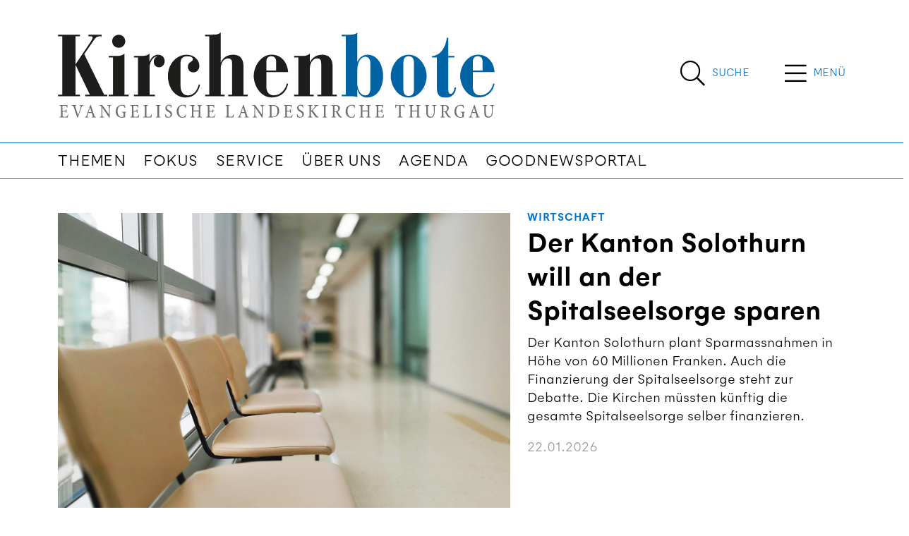

--- FILE ---
content_type: text/html; charset=utf-8
request_url: https://www.kirchenbote-tg.ch/?kanton=&page=121
body_size: 17379
content:


<!DOCTYPE html>
<html lang="de">
<head>


    

<!--

__    __ __    __ __  ________ __ ______   __ _______ __ _______ ________ __	          ______ __    __
|  \  /  |  |  |  |  ||__    __|  |   __  \|  |   ____|  |__   __|   __   |  |         |   ___|  |__|  |
|   \/   |  |  |  |  |   |  |  |  |  |  |  |  |  |  __|  |  |  | |  |__|  |  |         |  |   |   __   |
|  |  |  |  |__|  |  |___|  |  |  |  |__|  |  |  |_|  |  |  |  | |   __   |  |___   _  |  |___|  |  |  |
|__|  |__|________|______|__|  |__|_______/|__|_______|__|  |__| |__|  |__|______| |_| |______|__|  |__|

- Entwicklung von Software und Datenbanken für Kommunikationsprozesse
- Webdesign und Websites

Multi Digital
Wiedenstrasse 52c
CH-9470 Buchs

T +41 58 344 92 41
hello@multidigital.ch
www.multidigital.ch

-->
<title>kirchenbote-tg.ch | Kirchenbote TG</title>
<meta name="viewport" content="width=device-width, initial-scale=1"/>

<meta charset="utf-8"/>
<meta name="description" content=""/>
<meta name="robots" content="noindex">
<meta name="keywords" content=""/>

<meta property="og:url" content="http://www.kirchenbote-tg.ch/"/>
<meta property="og:type" content="website"/>
<meta property="og:title" content="kirchenbote-tg.ch"/>
<meta property="og:description" content=""/>
<meta property="og:image" content=""/>
<meta property="og:image:width" content="1200"/>
<meta property="og:image:height" content="630"/>

<link rel="apple-touch-icon" sizes="180x180" href="/icons/tg/apple-touch-icon.png">
<link rel="icon" type="image/png" sizes="32x32" href="/icons/tg/favicon-32x32.png">
<link rel="icon" type="image/png" sizes="16x16" href="/icons/tg/favicon-16x16.png">
<link rel="manifest" href="/icons/tg/site.webmanifest">
<link rel="mask-icon" href="/icons/tg/safari-pinned-tab.svg" color="#666666">
<link rel="shortcut icon" href="/icons/tg/favicon.ico">
<meta name="msapplication-TileColor" content="#ffffff">
<meta name="msapplication-config" content="/icons/tg/browserconfig.xml">
<meta name="theme-color" content="#ffffff">



    

<link rel="stylesheet" href="/css/kirchenbotetg.min.css?v=1.31" />


    
<link rel="stylesheet" href="https://cdn.jsdelivr.net/gh/orestbida/cookieconsent@v2.9.2/dist/cookieconsent.css">
<script defer src="https://cdn.jsdelivr.net/gh/orestbida/cookieconsent@v2.9.2/dist/cookieconsent.js"></script>

<script type="text/javascript" defer>
window.addEventListener('load', function(){

// obtain plugin
var cc = initCookieConsent();

// run plugin with your configuration
cc.run({
    current_lang: 'en',
    autoclear_cookies: true,                   // default: false
    page_scripts: true,                        // default: false
    mode: 'opt-in',                           // default: 'opt-in'; value: 'opt-in' or 'opt-out'
    // delay: 0,                               // default: 0
    auto_language: 'browser',                  // default: null; could also be 'browser' or 'document'
    autorun: true,                          // default: true
    //force_consent: true,                       // default: false
    // hide_from_bots: true,                   // default: true
    // remove_cookie_tables: false             // default: false
    // cookie_name: 'cc_cookie',               // default: 'cc_cookie'
    // cookie_expiration: 182,                 // default: 182 (days)
    // cookie_necessary_only_expiration: 182   // default: disabled
    // cookie_domain: location.hostname,       // default: current domain
    // cookie_path: '/',                       // default: root
    // cookie_same_site: 'Lax',                // default: 'Lax'
    // use_rfc_cookie: false,                  // default: false
    // revision: 0,                            // default: 0

    onFirstAction: function (user_preferences, cookie) {
        // callback triggered only once
    },

    onAccept: function (cookie) {
        // ...
    },

    onChange: function (cookie, changed_preferences) {
        // ...
    },
     gui_options: {
            consent_modal: {
                layout: 'cloud',               // box/cloud/bar
                position: 'bottom center',     // bottom/middle/top + left/right/center
                transition: 'slide',           // zoom/slide
                swap_buttons: false            // enable to invert buttons
            }
        },

    languages: {
        'en': {
            consent_modal: {
                title: 'We use cookies!',
                description: 'Hi, this website uses essential cookies to ensure its proper operation and tracking cookies to understand how you interact with it. The latter will be set only after consent. <button type="button" data-cc="c-settings" class="cc-link">Let me choose</button>',
                primary_btn: {
                    text: 'Accept all',
                    role: 'accept_all'              // 'accept_selected' or 'accept_all'
                },
                secondary_btn: {
                    text: 'Reject all',
                    role: 'accept_necessary'        // 'settings' or 'accept_necessary'
                }
            },
            settings_modal: {
                title: 'Cookie preferences',
                save_settings_btn: 'Save settings',
                accept_all_btn: 'Accept all',
                reject_all_btn: 'Reject all',
                close_btn_label: 'Close',
                cookie_table_headers: [
                    {col1: 'Name'},
                    {col2: 'Domain'},
                    {col3: 'Description'}
                ],
                blocks: [
                    {
                        title: 'Cookie usage 📢',
                        description: 'We use cookies to ensure the basic functionalities of the website and to enhance your online experience. You can choose for each category to opt-in/out whenever you want. For more details relative to cookies and other sensitive data, please read the full <a href="#" class="cc-link">privacy policy</a>.'
                    }, {
                        title: 'Strictly necessary cookies',
                        description: 'These cookies are essential for the proper functioning of my website. Without these cookies, the website would not work properly',
                        toggle: {
                            value: 'necessary',
                            enabled: true,
                            readonly: true          // cookie categories with readonly=true are all treated as "necessary cookies"
                        }
                    }, {
                        title: 'Performance and Analytics cookies',
                        description: 'These cookies allow the website to remember the choices you have made in the past',
                        toggle: {
                            value: 'analytics',     // your cookie category
                            enabled: false,
                            readonly: false
                        },
                        cookie_table: [             // list of all expected cookies
                            {
                                col1: '^_ga',       // match all cookies starting with "_ga"
                                col2: 'google.com',
                                col3: 'description ...',
                                is_regex: true
                            },
                            {
                                col1: '_gid',
                                col2: 'google.com',
                                col3: 'The _gid cookie is an identifier used by Google Analytics to distinguish user sessions on a website and generate anonymous statistics about website usage.',
                            }
                        ]
                    },
                    {
                        title: 'Social Media cookies',
                        description: 'These cookies will automatically be set by the integrated social media platforms as soon as you visit a page that contains embedded content from social media',
                        toggle: {
                            value: 'social',     // your cookie category
                            enabled: false,
                            readonly: false
                        }
                    },
                    {
                        title: 'Advertisement and Targeting cookies',
                        description: 'These cookies collect information about how you use the website, which pages you visited and which links you clicked on. All of the data is anonymized and cannot be used to identify you',
                        toggle: {
                            value: 'targeting',
                            enabled: false,
                            readonly: false
                        }
                        
                    }, {
                        title: 'More information',
                        description: 'For any queries in relation to our policy on cookies and your choices, please go to our contact page',
                    }
                ]
            }
        },
        'de': {
            consent_modal: {
                title: "Wir verwenden Cookies!",
                description: 'Hallo, diese Website verwendet essenzielle Cookies, um ihren ordnungsgemäßen Betrieb zu gewährleisten, und Tracking-Cookies, um zu verstehen, wie Sie mit ihr interagieren. Letztere werden erst nach Ihrer Zustimmung gesetzt. <button type="button" data-cc="c-settings" class="cc-link">Einstellungen anpassen</button> ',
                primary_btn: {
                    "text": "Alle akzeptieren",
                    "role": "accept_all"
                },
                secondary_btn: {
                    "text": "Alle ablehnen",
                    "role": "accept_necessary"
                }
            },
            settings_modal: {
                title: "Cookie-Einstellungen",
                save_settings_btn: "Einstellungen speichern",
                accept_all_btn: "Alle akzeptieren",
                reject_all_btn: "Alle ablehnen",
                close_btn_label: "Schließen",
                cookie_table_headers: [
                    {col1: "Name"},
                    {col2: "Domain"},
                    {col3: "Beschreibung"}
                ],
                blocks: [
                    {
                        title: "Verwendung von Cookies 📢",
                        description: 'Wir verwenden Cookies, um die grundlegenden Funktionen der Website sicherzustellen und Ihr Online-Erlebnis zu verbessern. Sie können für jede Kategorie wählen, ob Sie zustimmen oder ablehnen möchten. '
                    },
                    {
                        title:
                            "Unbedingt erforderliche Cookies",
                        description:
                            "Diese Cookies sind für das ordnungsgemäße Funktionieren der Website unerlässlich. Ohne diese Cookies würde die Website nicht ordnungsgemäß funktionieren.",
                        toggle:
                            {
                                value: "necessary",
                                enabled: true,
                                readonly: true
                            }
                    },
                    {
                        title:
                            "Leistungs- und Analyse-Cookies",
                        description:
                            "Diese Cookies ermöglichen es der Website, sich an die von Ihnen in der Vergangenheit getroffenen Entscheidungen zu erinnern.",
                        toggle:
                            {
                                value:"analytics",
                                enabled: false,
                                readonly: false
                            }
                        ,
                        cookie_table: [             // list of all expected cookies
                        {
                            col1: '^_ga',       // match all cookies starting with "_ga"
                            col2: 'google.com',
                            col3: 'Das Google Analytics-Cookie ist ein kleines Textdatei-Cookie, das von Websites verwendet wird, um Benutzerinteraktionen zu verfolgen und Berichte über Website-Nutzungsstatistiken zu erstellen.',
                            is_regex: true
                        },
                        {
                            col1: '_gid',
                            col2: 'google.com',
                            col3: 'Das _gid-Cookie ist ein von Google Analytics verwendeter Identifikator, der dazu dient, Benutzersitzungen auf einer Website zu unterscheiden und anonyme Statistiken über die Website-Nutzung zu generieren.',
                        }
                    ]
                    },{
                        title: "Social Media-Cookies",
                        description: "Diese Cookies werden automatisch von den integrierten Social Media-Plattformen gesetzt, sobald Sie eine Seite besuchen, die eingebettete Inhalte von Social Media enthält.",
                        toggle: {
                            value: "social",
                            enabled: false,
                            readonly: false
                        }
                    },
                    {
                        title:
                            "Werbe- und Targeting-Cookies",
                        description:
                            "Diese Cookies sammeln Informationen darüber, wie Sie die Website nutzen, welche Seiten Sie besucht haben und auf welche Links Sie geklickt haben. Alle Daten sind anonymisiert und können nicht verwendet werden, um Sie zu identifizieren.",
                        toggle:
                            {
                                value: "targeting",
                                enabled: false,
                                readonly: false
                            }
                    }
                    ,
                    {
                        title:
                            "Weitere Informationen",
                        description:
                            "Bei Fragen zu unserer Cookie-Richtlinie und Ihren Auswahlmöglichkeiten können Sie uns unter unserer Kontaktseite erreichen."
                    }
                ]
            }
        }
    }
    });
});
</script>
        <!-- Google tag (gtag.js) -->
        <script async data-cookiecategory="analytics" type="text/plain" src="https://www.googletagmanager.com/gtag/js?id=G-9LMG8LCGZ8"></script>
        <script defer data-cookiecategory="analytics" type="text/plain">
      window.dataLayer = window.dataLayer || [];
      function gtag(){dataLayer.push(arguments);}
      gtag('js', new Date());
      gtag('config', 'G-9LMG8LCGZ8');
    </script>

</head>


<body>

<a id="showHere"></a>



  <!-- Sticky Header -->
        <div class="sticky_header">
            <div class="container">
                <div class="d-flex">
                              <div class="logo_wrapper me-auto">
                                  <a href="/"><img src="/media/mq4jxebp/logo-kirchenbote-tg-v2-01.svg" class="logo" alt="Kirchenbote TG | News aus dem Thurgau" title="Kirchenbote TG | News aus dem Thurgau" /></a>
                              </div> 
                          <div class="search_button align-content-center d-flex  flex-wrap">
                                                       <a href="/suche/" title="Suche" class="d-inline-flex">
                                                           <span class="search_icon">
                                                               <i class="fal fa-search"></i>
                                                           </span>
                                                           <span class="search_label align-content-center flex-wrap d-none d-sm-flex">
                                                               Suche 
                                                           </span>    
                                                       </a>
                                                   </div>
                                                 <div class="menu_button align-content-center d-flex align-content-center justify-content-center flex-wrap">
                                                       <span class="menu_icon " type="button" data-bs-toggle="offcanvas" data-bs-target="#offcanvasTop" aria-controls="offcanvasTop">
                                                          <i class="fal fa-bars"></i>
                                                       </span>
                                                     <span class="menu_label d-flex align-content-center flex-wrap d-none d-sm-flex" type="button" data-bs-toggle="offcanvas" data-bs-target="#offcanvasTop" aria-controls="offcanvasTop">
                                                         Men&#xFC;
                                                     </span>
                       
                                                     
                                                     
                                                     
                                                     
                                                 </div>
                       
                    </div>
                </div>
        </div>
        <!-- /Sticky Header -->


<!-- Header -->  
              <header>
                  <div class="container">
                      <div class="d-flex">
                          <!-- Logo -->
                              <div class="logo_wrapper me-auto">
                                  <a href="/"><img src="/media/mq4jxebp/logo-kirchenbote-tg-v2-01.svg" class="logo" alt="Kirchenbote TG | News aus dem Thurgau" title="Kirchenbote TG | News aus dem Thurgau" /></a>
                                  
                                       <div class="claim d-none d-sm-block">News aus dem Thurgau</div>
                              </div> 
                          
                    
                    
                            <div class="search_button align-content-center d-flex  flex-wrap">
                                <a href="/suche/" title="Suche" class="d-inline-flex">
                                    <span class="search_icon">
                                        <i class="fal fa-search"></i>
                                    </span>
                                    <span class="search_label align-content-center flex-wrap d-none d-sm-flex">
                                        Suche 
                                    </span>    
                                </a>
                            </div>
                          <div class="menu_button align-content-center d-flex align-content-center justify-content-center flex-wrap">
                                <span class="menu_icon " type="button" data-bs-toggle="offcanvas" data-bs-target="#offcanvasTop" aria-controls="offcanvasTop">
                                   <i class="fal fa-bars"></i>
                                </span>
                              <span class="menu_label d-flex align-content-center flex-wrap d-none d-sm-flex" type="button" data-bs-toggle="offcanvas" data-bs-target="#offcanvasTop" aria-controls="offcanvasTop">
                                  Men&#xFC;
                              </span>

                              
                              
                              
                              
                          </div>
                      </div>  
                      </div>
                     
                  
                  <!-- Navigation -->
                      <nav class="navbar navbar-expand-lg d-none d-lg-block">
                          <div class="container">
                              <button class="navbar-toggler" type="button" data-bs-toggle="collapse" data-bs-target="#navigationbar" aria-controls="navbarSupportedContent" aria-expanded="false" aria-label="Toggle navigation">
                                  <span class="navbar-toggler-icon"></span>
                              </button>
                              <div class="collapse navbar-collapse" id="navigationbar">
                                  <ul class="navbar-nav me-auto mb-2 mb-lg-0">
                                            <li class="nav-item">
                                                <a class="nav-link" href="/themen/" title="Themen">Themen</a>
                                            </li>
                                            <li class="nav-item">
                                                <a class="nav-link" href="/fokus/" title="Fokus">Fokus</a>
                                            </li>
                                            <li class="nav-item">
                                                <a class="nav-link" href="/service/" title="Service">Service</a>
                                            </li>
                                            <li class="nav-item">
                                                <a class="nav-link" href="/uber-uns/" title="&#xDC;ber uns">&#xDC;ber uns</a>
                                            </li>
                                            <li class="nav-item">
                                                <a class="nav-link" href="/agenda/" title="Agenda">Agenda</a>
                                            </li>
                                            <li class="nav-item">
                                                <a class="nav-link" href="/goodnewsportal/" title="Goodnewsportal">Goodnewsportal</a>
                                            </li>
                                  </ul>
                              </div>
                          </div>
                      </nav>
              </header>
<!-- /Header -->

<div class="hauptnavigation_canvas">
<div class="offcanvas offcanvas-top offcanvas-header" tabindex="-1" id="offcanvasTop" aria-labelledby="offcanvasTopLabel">
    <div class="offcanvas-header">
        <button type="button" class="btn-close btn-close-white" data-bs-dismiss="offcanvas" aria-label="Close"></button>
    </div>
    <div class="offcanvas-body">
        <div class="container">
            <div class="hauptnavigation">
                
                <div class="row">
                    <div class="col-sm-3">
                            <ul>
                                    <li><a class="nav-link title" aria-current="page" href="/themen/">Themen</a></li>
                                        <li><a class="nav-link" aria-current="page" href="/themen/gesellschaft/">Gesellschaft</a></li>
                                        <li><a class="nav-link" aria-current="page" href="/themen/kirche/">Kirche</a></li>
                                        <li><a class="nav-link" aria-current="page" href="/themen/kultur/">Kultur</a></li>
                                        <li><a class="nav-link" aria-current="page" href="/themen/leben-glauben/">Leben &amp; Glauben</a></li>
                                        <li><a class="nav-link" aria-current="page" href="/themen/politik/">Politik</a></li>
                                        <li><a class="nav-link" aria-current="page" href="/themen/religionen/">Religionen</a></li>
                                        <li><a class="nav-link" aria-current="page" href="/themen/spiritualitaet/">Spiritualit&#xE4;t</a></li>
                                        <li><a class="nav-link" aria-current="page" href="/themen/wirtschaft/">Wirtschaft</a></li>
                                        <li><a class="nav-link" aria-current="page" href="/themen/ratgeber/">Ratgeber</a></li>
                                        <li><a class="nav-link" aria-current="page" href="/themen/diskussion/">Diskussion</a></li>
                                        <li><a class="nav-link" aria-current="page" href="/themen/hanna-gefaellts/">Hanna gef&#xE4;llts!</a></li>
                                        <li><a class="nav-link" aria-current="page" href="/themen/good-news/">Good News</a></li>
                            </ul>

                    </div>
                    <div class="col-sm-3">
                            <ul>
                                    <li><a class="nav-link title" aria-current="page" href="/service/">Service</a></li>
                                        <li><a class="nav-link" aria-current="page" href="/service/gemeindeseiten/">Gemeindeseiten</a></li>
                                        <li><a class="nav-link" aria-current="page" href="/service/fotos-und-videos/">Fotos und Videos</a></li>
                                        <li><a class="nav-link" aria-current="page" href="/service/links/">Links</a></li>
                                        <li><a class="nav-link" aria-current="page" href="/service/e-paper/">E-Paper</a></li>
                                        <li><a class="nav-link" aria-current="page" href="/service/kinderseite/">Kinderseite</a></li>
                                        <li><a class="nav-link" aria-current="page" href="/service/buechertipps/">B&#xFC;chertipps</a></li>
                                        <li><a class="nav-link" aria-current="page" href="/service/ratgeber/">Ratgeber</a></li>
                                        <li><a class="nav-link" aria-current="page" href="/service/malwettbewerb/">Malwettbewerb</a></li>
                                        <li><a class="nav-link" aria-current="page" href="/service/glockengeschichten/">Glockengeschichten</a></li>
                            </ul>

                    </div>
                    <div class="col-sm-3">
                            <ul>
                                    <li><a class="nav-link title" aria-current="page" href="/uber-uns/">&#xDC;ber uns</a></li>
                                        <li><a class="nav-link" aria-current="page" href="/uber-uns/redaktion/">Redaktion</a></li>
                                        <li><a class="nav-link" aria-current="page" href="/uber-uns/redaktionskommission/">Redaktionskommission</a></li>
                                        <li><a class="nav-link" aria-current="page" href="/uber-uns/herausgeber/">Herausgeber</a></li>
                                        <li><a class="nav-link" aria-current="page" href="/uber-uns/kontakt/">Kontakt</a></li>
                                        <li><a class="nav-link" aria-current="page" href="/uber-uns/impressum/">Impressum</a></li>
                                        <li><a class="nav-link" aria-current="page" href="/uber-uns/datenschutz/">Datenschutz</a></li>
                            </ul>

                    </div>
                    <div class="col-sm-3">
                            <ul>
                                    <li><a class="nav-link title" aria-current="page" href="/agenda/">Agenda</a></li>
                            </ul>

                    </div>
                </div>

            </div>    
        </div>
        <div class="medienpartner d-none d-lg-block">
                                         <div class="container">
                                                 <h2>News von unseren Kantonalpartnern</h2>    
                                             
                                                 <div class="row">
                                                         <div class="col-sm-3">
                                                             <a href="https://www.kirchenbote-sg.ch/" target="_blank" class="mediapartner_item">
                                                                 Kirchenbote SG
                                                             </a>
                                                         </div>
                                                         <div class="col-sm-3">
                                                             <a href="https://www.kirchenbote-online.ch" target="_blank" class="mediapartner_item">
                                                                 BL/BS/LU/SH/SO/ZG
                                                             </a>
                                                         </div>
                                                         <div class="col-sm-3">
                                                             <a href="https://www.magnet.jetzt/" target="_blank" class="mediapartner_item">
                                                                  magnet AR/AI
                                                             </a>
                                                         </div>
                                                         <div class="col-sm-3">
                                                             <a href="https://www.reformiert-gl.ch" target="_blank" class="mediapartner_item">
                                                                 Reformiert GL
                                                             </a>
                                                         </div>
                                                 </div>    
                                             
                                         </div>
                                     </div>
        
    </div>
</div></div>





         
<div class="container mt-5">
    <div class="toparticle">
            <!-- Topartikel - Startseite -->
<article>
    <div class="row gy-3">
        <div class="col-sm-7">
            <div class="article_image">
                <a href="/artikel/der-kanton-solothurn-will-an-der-spitalseelsorge-sparen/">
                    <img src="/media/zk4a4y50/2601-spitalseelsorge-solothurn-sparmassnahmen.jpg?width=746&amp;height=499&amp;rnd=134135726673170000" class="img-fluid" alt="Der Kanton Solothurn will an der Spitalseelsorge sparen" title="Der Kanton Solothurn will an der Spitalseelsorge sparen" />
                </a>
            </div>
        </div>
        <div class="col-sm-5">
            <div class="article_description">
                <div class="theme"><a href="/themen/wirtschaft/">Wirtschaft</a></div>
                <h1><a href="/artikel/der-kanton-solothurn-will-an-der-spitalseelsorge-sparen/">Der Kanton Solothurn will an der Spitalseelsorge sparen</a></h1>
                    <div class="lead">
                        <p>Der Kanton Solothurn plant Sparmassnahmen in H&#xF6;he von 60 Millionen Franken. Auch die Finanzierung der Spitalseelsorge steht zur Debatte. Die Kirchen m&#xFC;ssten k&#xFC;nftig die gesamte Spitalseelsorge selber finanzieren.</p>
                    </div>
                <div class="date">22.01.2026</div>
            </div>
        </div>
    </div>
</article>
<!-- /Topartikel - Startseite -->
    </div>
</div>


         <div class="container mt-5 mb-5">
    <!-- Topartikel - weitere Artikel - Startseite -->
    <div class="toparticle_other">
                <div class="row gy-5">
                            <div class="col-sm">
                                
<article class="article_vertical">
    <div class="article_image">
        <a href="/artikel/basler-tradition-produziert-in-der-ukraine/">
            <img src="/media/ya3de4q4/2601-halyna-rauber-basler-fasnacht-ukraine.jpg?width=700&amp;height=450&amp;rnd=134134002743870000" class="img-fluid" alt="Basler Tradition, produziert in der Ukraine" title="Basler Tradition, produziert in der Ukraine" />
        </a>
    </div>
    <div class="article_description">
        <div class="theme"><a href="/themen/wirtschaft/">Wirtschaft</a> | <a href="/themen/kultur/">Kultur</a></div>
        <h3>
            <a href="/artikel/basler-tradition-produziert-in-der-ukraine/">Basler Tradition, produziert in der Ukraine</a>
        </h3>
        <div class="lead">Halyna Rauber verkauft Fasnachtskost&#xFC;me, die in der Ukraine gen&#xE4;ht werden. Sie findet: Ukrainische Unternehmen zu unterst&#xFC;tzen ist oft besser, als Geld zu spenden.</div>
    </div>
</article>
                            </div>
                            <div class="col-sm">
                                
<article class="article_vertical">
    <div class="article_image">
        <a href="/artikel/wann-und-wie-knuddeln-gut-tut-weltkuscheltag-am-21-januar/">
            <img src="/media/wjdfazcw/2601-weltkuscheltag-kuschelraum-berlin.jpg?width=700&amp;height=450&amp;rnd=134133790636500000" class="img-fluid" alt="Wann und wie Knuddeln gut tut &#x2013; Weltkuscheltag am 21. Januar" title="Wann und wie Knuddeln gut tut &#x2013; Weltkuscheltag am 21. Januar" />
        </a>
    </div>
    <div class="article_description">
        <div class="theme"><a href="/themen/gesellschaft/">Gesellschaft</a></div>
        <h3>
            <a href="/artikel/wann-und-wie-knuddeln-gut-tut-weltkuscheltag-am-21-januar/">Wann und wie Knuddeln gut tut &#x2013; Weltkuscheltag am 21. Januar</a>
        </h3>
        <div class="lead">Kuscheln ist mehr als N&#xE4;he: Zum Weltknuddeltag erkl&#xE4;ren eine Profi-Kuschlerin und ein Haptik-Forscher, warum Ber&#xFC;hrungen Stress abbauen und K&#xF6;rper wie Seele st&#xE4;rken. Ein Blick auf Oxytocin, warme H&#xE4;nde und die heilende Kraft des Umarmens.</div>
    </div>
</article>
                            </div>
                            <div class="col-sm">
                                
<article class="article_vertical">
    <div class="article_image">
        <a href="/artikel/die-vision-einer-gesellschaft-ohne-rassismus/">
            <img src="/media/43il13ip/2601-angelique-beldner-lesung-citykirche-zug-rassismus-im-rueckspiegel.jpg?width=700&amp;height=450&amp;rnd=134130547084330000" class="img-fluid" alt="Die Vision einer Gesellschaft ohne Rassismus" title="Die Vision einer Gesellschaft ohne Rassismus" />
        </a>
    </div>
    <div class="article_description">
        <div class="theme"><a href="/themen/gesellschaft/">Gesellschaft</a></div>
        <h3>
            <a href="/artikel/die-vision-einer-gesellschaft-ohne-rassismus/">Die Vision einer Gesellschaft ohne Rassismus</a>
        </h3>
        <div class="lead">Ang&#xE9;lique Beldner, SRF-Moderatorin und Autorin, las in der Citykirche Zug aus ihrem Buch &#xAB;Rassismus im R&#xFC;ckspiegel&#xBB;. Dabei sprach sie &#xFC;ber subtile Formen von Diskriminierung im Schweizer Alltag und warum Schweigen keine L&#xF6;sung ist.</div>
    </div>
</article>
                            </div>
                </div>
    </div>
    <!-- Topartikel - weitere Artikel - Startseite -->
</div>


             <div class="canton-news-home mt-5">
        <div class="container">
            <article class="top">
                <div class="row">
                    <div class="col-sm">
                        <div class="description">


                        </div>
                    </div>
                </div>
            </article>

            <div class="canton-news-other mt-3">
                <div class="row gy-4">

                </div>
            </div>

        </div>
    </div>

             <div class="container">
        <!-- Call-2-Actions -->
        <div class="call2actions mt-5">
            <div class="row gy-3">

                    <div class="col-sm">
                        <div class="cta_item d-lg-flex h-100">
                                <div class="cta_image">
                                    <img src="/media/afphcr14/2601_diskussion.png?width=130&amp;height=200&amp;rnd=134103554277230000" alt="Diskussion"/>
                                </div>

                            <div class="cta_description">
                                <h3>Diskussion</h3>
                                    <p><p>Gemeinsam beten: Was ändert das?</p></p>
                                        <a href="/artikel/gemeinsam-beten-was-aendert-das/" target=&quot;_blank&quot; class="btn btn-primary">Mitdiskutieren</a>
                            </div>
                        </div>
                    </div>
                    <div class="col-sm">
                        <div class="cta_item d-lg-flex h-100">
                                <div class="cta_image">
                                    <img src="/media/lqungiac/2601_kinderseite.jpg?width=130&amp;height=200&amp;rnd=134103470370600000" alt="Kinderseite"/>
                                </div>

                            <div class="cta_description">
                                <h3>Kinderseite</h3>
                                    <p><p>Religion näher kennenlernen und einen Preis gewinnen!</p></p>
                                        <a href="/service/kinderseite/"  class="btn btn-primary">R&#xE4;tsel l&#xF6;sen</a>
                            </div>
                        </div>
                    </div>
                    <div class="col-sm">
                        <div class="cta_item d-lg-flex h-100">
                                <div class="cta_image">
                                    <img src="/media/ws0fqyiv/2601_front.jpg?width=130&amp;height=200&amp;rnd=134109752848500000" alt="E-Paper"/>
                                </div>

                            <div class="cta_description">
                                <h3>E-Paper</h3>
                                    <p><p>Der Kirchenbote zum Suchen, Lesen und Herunterladen.</p></p>
                                        <a href="/service/e-paper/" target=&quot;_blank&quot; class="btn btn-primary">E-Paper &#xF6;ffnen</a>
                            </div>
                        </div>
                    </div>
            </div>
        </div>

    </div>

         
<div class="container">
    <!-- Meistgelesen -->
    <div class="meistgelesen_home">
            <h2>Meistgelesen</h2>

        <div class="row">
            <div class="multi-most-read-app">
                <md-most-read-entries language="kirchenbote-tgch"
                                      amount="4"
                                      days-back="20"
                                      categorie="Artikel"
                                      img-crop-alias="16/9 klein"/>
            </div>
        </div>
    </div>
    <!-- Meistgelesen -->

</div>
             <div class="fokus_home mt-5">
        <div class="container">
            <article class="fokus_top">
                <div class="row">
                    <div class="col-sm">
                        <div class="fokus_description">

                                <h2>Fokus</h2>

                            <h3>Hoffnung</h3>

                                <div class="lead">
                                    <p>Weihnachten ist das Fest der christlichen Hoffnung – doch gerade diese scheint in unserer Zeit knapp geworden zu sein. Drei Menschen zeigen, wie Zuversicht trotzdem möglich ist: Andreas M. Walker über den Weg in eine hoffnungsvolle Zukunft, Florida Zimmermann über ihre Rückkehr ins Leben und Gabriel Oser über Friedensarbeit, die etwas bewegt.</p>
                                </div>
                            <a href="/fokus/hoffnung/" class="btn btn-primary ">Fokus öffnen</a>
                        </div>
                    </div>
                        <div class="col-sm">
                            <div class="fokus_image">
                                <img src="/media/aq0oxsyo/2511-hoffnung.jpg?width=700&amp;height=450&amp;rnd=134087974238830000" class="img-fluid" alt="Hoffnung" title="Hoffnung"/>
                            </div>
                        </div>

                </div>
            </article>

            <div class="fokus_other mt-5">
                <div class="row">
                        <div class="col-sm">
                            <article class="fokus_article">
                                <div class="fokus_image">

                                        <img src="/media/x3yjhg1n/2511-andreas-walker.jpg?width=746&amp;height=499&amp;rnd=134086488450370000" class="img-fluid" alt="&#xAB;Dankbarkeit ist ein guter Weg, Hoffnung zu f&#xF6;rdern&#xBB;" title="&#xAB;Dankbarkeit ist ein guter Weg, Hoffnung zu f&#xF6;rdern&#xBB;" />
                                </div>

                                <a href="/artikel/dankbarkeit-ist-ein-guter-weg-hoffnung-zu-foerdern/">
                                    <h3>&#xAB;Dankbarkeit ist ein guter Weg, Hoffnung zu f&#xF6;rdern&#xBB;</h3>
                                </a>
                                    <div class="fokus_description">
                                        <div class="lead">Heute sehen viele Menschen schwarz f&#xFC;r die Zukunft. Warum fehlt ihnen die Hoffnung? Der Basler Zukunftsforscher Andreas M. Walker sieht den Grund auch in der Digitalisierung der Gesellschaft.</div>
                                    </div>
                            </article>
                        </div>
                        <div class="col-sm">
                            <article class="fokus_article">
                                <div class="fokus_image">

                                        <img src="/media/ar2h1g3y/2511-neve-shalom-friedensschule.jpg?width=746&amp;height=499&amp;rnd=134084748547670000" class="img-fluid" alt="&#xAB;Neve Shalom ist ein lebendiges Beispiel f&#xFC;r Hoffnung&#xBB;" title="&#xAB;Neve Shalom ist ein lebendiges Beispiel f&#xFC;r Hoffnung&#xBB;" />
                                </div>

                                <a href="/artikel/neve-shalom-ist-ein-lebendiges-beispiel-fuer-hoffnung/">
                                    <h3>&#xAB;Neve Shalom ist ein lebendiges Beispiel f&#xFC;r Hoffnung&#xBB;</h3>
                                </a>
                                    <div class="fokus_description">
                                        <div class="lead">Seit Jahren engagiert sich Neve Shalom/Wahat al-Salam f&#xFC;r ein friedliches Zusammenleben zwischen Pal&#xE4;stinensern und Juden &#x2013; mit kleinen Schritten, wie Gabriel Oser, Pr&#xE4;sident der Schweizer Freunde, erkl&#xE4;rt.</div>
                                    </div>
                            </article>
                        </div>
                        <div class="col-sm">
                            <article class="fokus_article">
                                <div class="fokus_image">

                                        <img src="/media/3hlhg14y/03_2025_11_zimmermann_florida_zvg_easy-resizecom.jpg?rxy=0.5024341942404489,0.46966319960376424&amp;width=746&amp;height=499&amp;rnd=134049976779500000" class="img-fluid" alt="&#xAB;Ich sah vorher nur schwarz-weiss. Nun war die Welt in Farbe&#xBB;" title="&#xAB;Ich sah vorher nur schwarz-weiss. Nun war die Welt in Farbe&#xBB;" />
                                </div>

                                <a href="/artikel/ich-sah-vorher-nur-schwarz-weiss-nun-war-die-welt-in-farbe/">
                                    <h3>&#xAB;Ich sah vorher nur schwarz-weiss. Nun war die Welt in Farbe&#xBB;</h3>
                                </a>
                                    <div class="fokus_description">
                                        <div class="lead">Florida Zimmermann erlebte Krieg, Terror, Selbstzweifel und Angstzust&#xE4;nde. Mit 21 Jahren versuchte sie, sich das Leben zu nehmen. Der Weg nach dem Suizidversuch zur&#xFC;ck ins Leben war lang und schwer. Der Wendepunkt war ein Seelsorgegespr&#xE4;ch.</div>
                                    </div>
                            </article>
                        </div>
                </div>
            </div>

            


        </div>
    </div>
<!-- Fokus - Startseite -->

<!-- /Fokus - Startseite -->
             <div class="canton-news-home mt-5">
        <div class="container">
            <article class="top">
                <div class="row">
                    <div class="col-sm">
                        <div class="description">

                                <h2>Good News Portal</h2>

<p>Hier finden sich ausschliessliche positive Nachrichten aus der Rubrik <strong><a href="/themen/good-news/" title="Good News">Good News</a></strong>.</p>                        </div>
                    </div>
                </div>
            </article>

            <div class="canton-news-other mt-3">
                <div class="row gy-4">
                                <div class="col-lg-4">
                                    <article class="article_vertical">
                                        <div class="image-wrapper">
                                                <img src="/media/olznfgtk/2601_andreas_krafft.jpg?width=746&amp;height=499&amp;rnd=134112989890170000" class="img-fluid" alt="Hoffnung l&#xE4;sst sich trainieren" title="Hoffnung l&#xE4;sst sich trainieren" />
                                        </div>
                                            <div class="theme">
                                                <a href="/themen/good-news/">
                                                    Good News
                                                </a>
                                            </div>
                                        <a href="/artikel/hoffnung-laesst-sich-trainieren/">
                                            <h3>Hoffnung l&#xE4;sst sich trainieren</h3>
                                        </a>
                                    </article>
                                </div>
                                <div class="col-lg-4">
                                    <article class="article_vertical">
                                        <div class="image-wrapper">
                                                <img src="/media/33apjgqg/2601_schwerpunkt_hoffnung_1.jpg?width=746&amp;height=499&amp;rnd=134103591426470000" class="img-fluid" alt="Prinzip Hoffnung: Ermutigende Leiterin" title="Prinzip Hoffnung: Ermutigende Leiterin" />
                                        </div>
                                            <div class="theme">
                                                <a href="/themen/good-news/">
                                                    Good News
                                                </a>
                                            </div>
                                        <a href="/artikel/prinzip-hoffnung-ermutigende-leiterin/">
                                            <h3>Prinzip Hoffnung: Ermutigende Leiterin</h3>
                                        </a>
                                    </article>
                                </div>

                </div>
            </div>

        </div>
    </div>

         <div class="container mt-5 mb-5">
    <!-- Topartikel - weitere Artikel - Startseite -->
    <div class="toparticle_other">
                <div class="row gy-5">
                            <div class="col-sm">
                                
<article class="article_vertical">
    <div class="article_image">
        <a href="/artikel/in-der-kollektiven-trauer-liegt-hoffnung/">
            <img src="/media/u34dwlnb/2601-trauer-crans-montana-brandkatastrophe.jpg?width=700&amp;height=450&amp;rnd=134127122540700000" class="img-fluid" alt="In der kollektiven Trauer liegt Hoffnung" title="In der kollektiven Trauer liegt Hoffnung" />
        </a>
    </div>
    <div class="article_description">
        <div class="theme"><a href="/themen/gesellschaft/">Gesellschaft</a> | <a href="/themen/leben-glauben/">Leben & Glauben</a></div>
        <h3>
            <a href="/artikel/in-der-kollektiven-trauer-liegt-hoffnung/">In der kollektiven Trauer liegt Hoffnung</a>
        </h3>
        <div class="lead">Guy Liagre, reformierter Pfarrer in Crans-Montana, spricht im Interview &#xFC;ber die Brandkatastrophe, die Bed&#xFC;rfnisse der Betroffenen in den kommenden Monaten, den Umgang mit Schuld und Trauer und erkl&#xE4;rt, warum nicht jede Form der Anteilnahme wirklich hilfreich ist.</div>
    </div>
</article>
                            </div>
                            <div class="col-sm">
                                
<article class="article_vertical">
    <div class="article_image">
        <a href="/artikel/die-bibel-hat-es-nicht-noetig-dass-man-sie-auf-einen-heiligen-sockel-stellt/">
            <img src="/media/5lif0zoa/dsc07371.jpg?rxy=0.5071649339702163,0.41878465804066545&amp;width=700&amp;height=450&amp;rnd=134103736443500000" class="img-fluid" alt="&#xAB;Die Bibel hat es nicht n&#xF6;tig, dass man sie auf einen heiligen Sockel stellt&#xBB;" title="&#xAB;Die Bibel hat es nicht n&#xF6;tig, dass man sie auf einen heiligen Sockel stellt&#xBB;" />
        </a>
    </div>
    <div class="article_description">
        <div class="theme"><a href="/themen/religionen/">Religionen</a></div>
        <h3>
            <a href="/artikel/die-bibel-hat-es-nicht-noetig-dass-man-sie-auf-einen-heiligen-sockel-stellt/">&#xAB;Die Bibel hat es nicht n&#xF6;tig, dass man sie auf einen heiligen Sockel stellt&#xBB;</a>
        </h3>
        <div class="lead">Konrad Schmid ist Professor f&#xFC;r Alttestamentliche Wissenschaft und Fr&#xFC;hj&#xFC;dische Religionsgeschichte an der Universit&#xE4;t Z&#xFC;rich. Im Gespr&#xE4;ch erl&#xE4;utert er, was ihn am Buch der B&#xFC;cher fasziniert und was die Bibel mit Wikipedia gemeinsam hat.</div>
    </div>
</article>
                            </div>
                </div>
    </div>
    <!-- Topartikel - weitere Artikel - Startseite -->
</div>


         <div class="container mt-5 mb-5">
    <!-- Topartikel - weitere Artikel - Startseite -->
    <div class="toparticle_other">
                <div class="row gy-5">
                            <div class="col-sm">
                                
<article class="article_vertical">
    <div class="article_image">
        <a href="/artikel/hochsensibilitaet-segen-oder-fluch/">
            <img src="/media/ceaei5tb/s_13_renatemaron1jpg.jpg?width=700&amp;height=450&amp;rnd=134125163487230000" class="img-fluid" alt="Hochsensibilit&#xE4;t: Segen oder Fluch?" title="Hochsensibilit&#xE4;t: Segen oder Fluch?" />
        </a>
    </div>
    <div class="article_description">
        <div class="theme"><a href="/themen/gesellschaft/">Gesellschaft</a></div>
        <h3>
            <a href="/artikel/hochsensibilitaet-segen-oder-fluch/">Hochsensibilit&#xE4;t: Segen oder Fluch?</a>
        </h3>
        <div class="lead">Eine Seltenheit ist Hochsensibilit&#xE4;t nicht. Sie kommt h&#xE4;ufiger vor, als man vermuten w&#xFC;rde. Es ist keine Krankheit, sondern eine Veranlagung, die etwa jeder f&#xFC;nfte Mensch hat. Je nachdem, wie Betroffene damit umgehen, kann sie bereichernd oder belastend sein &#x2013; gerade in Kirchgemeinden.</div>
    </div>
</article>
                            </div>
                            <div class="col-sm">
                                
<article class="article_vertical">
    <div class="article_image">
        <a href="/artikel/david-bowie-der-rastlose-spirituelle/">
            <img src="/media/d0hpzgo3/2601-david-bowie-berlin-mauer.jpg?width=700&amp;height=450&amp;rnd=134124485635700000" class="img-fluid" alt="David Bowie, der rastlose Spirituelle" title="David Bowie, der rastlose Spirituelle" />
        </a>
    </div>
    <div class="article_description">
        <div class="theme"><a href="/themen/kultur/">Kultur</a> | <a href="/themen/spiritualitaet/">Spiritualität</a></div>
        <h3>
            <a href="/artikel/david-bowie-der-rastlose-spirituelle/">David Bowie, der rastlose Spirituelle</a>
        </h3>
        <div class="lead">Am 10. Januar 2026 j&#xE4;hrt sich der Tod von David Bowie zum 10. Mal. Der Brite gilt nicht nur als Cham&#xE4;leon der Popkultur, sondern als einer der grossen Sinnsucher des 20. Jahrhunderts.</div>
    </div>
</article>
                            </div>
                            <div class="col-sm">
                                
<article class="article_vertical">
    <div class="article_image">
        <a href="/artikel/gute-vorsaetze-2026-pfeif-drauf-warum-scheitern-dazu-gehoert-und-wie-wir-daraus-kraft-schoepfen/">
            <img src="/media/nvzncrql/2601-ulrike-gastmann-99-lessons-for-life-martin-duerr-neu.jpg?width=700&amp;height=450&amp;rnd=134122742721500000" class="img-fluid" alt="Gute Vors&#xE4;tze 2026: &#xAB;Pfeif drauf!&#xBB; &#x2013; Warum Scheitern dazu geh&#xF6;rt und wie wir daraus Kraft sch&#xF6;pfen" title="Gute Vors&#xE4;tze 2026: &#xAB;Pfeif drauf!&#xBB; &#x2013; Warum Scheitern dazu geh&#xF6;rt und wie wir daraus Kraft sch&#xF6;pfen" />
        </a>
    </div>
    <div class="article_description">
        <div class="theme"><a href="/themen/gesellschaft/">Gesellschaft</a> | <a href="/themen/spiritualitaet/">Spiritualität</a> | <a href="/themen/kultur/">Kultur</a></div>
        <h3>
            <a href="/artikel/gute-vorsaetze-2026-pfeif-drauf-warum-scheitern-dazu-gehoert-und-wie-wir-daraus-kraft-schoepfen/">Gute Vors&#xE4;tze 2026: &#xAB;Pfeif drauf!&#xBB; &#x2013; Warum Scheitern dazu geh&#xF6;rt und wie wir daraus Kraft sch&#xF6;pfen</a>
        </h3>
        <div class="lead">Neujahr ist die Zeit der guten Vors&#xE4;tze. Doch wie gelingt Ver&#xE4;nderung? Die Journalistin Ulrike Gastmann hat in ihrem Buch das Leben von 99 Prominenten untersucht und herausgefunden, warum sie erfolgreich sind. Mit dem ehemaligen Industriepfarrer Martin D&#xFC;rr spricht sie dar&#xFC;ber, was das Leben pr&#xE4;gt.</div>
    </div>
</article>
                            </div>
                </div>
                <div class="row gy-5">
                            <div class="col-sm">
                                
<article class="article_vertical">
    <div class="article_image">
        <a href="/artikel/sternstunden-in-der-kartause/">
            <img src="/media/arzhibnz/2601_sternstunde.png?width=700&amp;height=450&amp;rnd=134103518452070000" class="img-fluid" alt="Sternstunden in der Kartause" title="Sternstunden in der Kartause" />
        </a>
    </div>
    <div class="article_description">
        <div class="theme"><a href="/themen/spiritualitaet/">Spiritualität</a></div>
        <h3>
            <a href="/artikel/sternstunden-in-der-kartause/">Sternstunden in der Kartause</a>
        </h3>
        <div class="lead">Die Stiftung Kartause Ittingen, das spirituelle Zentrum Tecum und die Museen hatten sich f&#xFC;r 2025 das Jahresthema &#xAB;Himmel&#xBB; gegeben. Zum Abschluss diskutieren dar&#xFC;ber am 16. Januar der Benediktiner Martin Werlen und die Philosophin Barbara Bleisch mit Moderatorin Judith Zwick.</div>
    </div>
</article>
                            </div>
                            <div class="col-sm">
                                
<article class="article_vertical">
    <div class="article_image">
        <a href="/artikel/einladung-an-den-familientisch/">
            <img src="/media/d1sdu0lz/2601_ditthardts_australien.jpg?width=700&amp;height=450&amp;rnd=134103521871000000" class="img-fluid" alt="Einladung an den Familientisch" title="Einladung an den Familientisch" />
        </a>
    </div>
    <div class="article_description">
        <div class="theme"><a href="/themen/spiritualitaet/">Spiritualität</a></div>
        <h3>
            <a href="/artikel/einladung-an-den-familientisch/">Einladung an den Familientisch</a>
        </h3>
        <div class="lead">Das Lengwiler Pfarrehepaar Meike und Marc Ditthardt hat ein Buch mit dem Titel &#xAB;Good Morning, Church!&#xBB; geschrieben: Es liefert 100 Impulse aus der Bibel. Der Thurgau und Australien dienten als Inspiration.</div>
    </div>
</article>
                            </div>
                            <div class="col-sm">
                                
<article class="article_vertical">
    <div class="article_image">
        <a href="/artikel/jahreslosung-2026-was-siehe-ich-mache-alles-neu-wirklich-bedeutet/">
            <img src="/media/gtbgbrha/2023-tilmann-zuber-sw.jpg?width=700&amp;height=450&amp;rnd=133392720648700000" class="img-fluid" alt="Jahreslosung 2026: Was &#xAB;Siehe, ich mache alles neu&#xBB; wirklich bedeutet" title="Jahreslosung 2026: Was &#xAB;Siehe, ich mache alles neu&#xBB; wirklich bedeutet" />
        </a>
    </div>
    <div class="article_description">
        <div class="theme"><a href="/themen/ratgeber/">Ratgeber</a> | <a href="/themen/leben-glauben/">Leben & Glauben</a></div>
        <h3>
            <a href="/artikel/jahreslosung-2026-was-siehe-ich-mache-alles-neu-wirklich-bedeutet/">Jahreslosung 2026: Was &#xAB;Siehe, ich mache alles neu&#xBB; wirklich bedeutet</a>
        </h3>
        <div class="lead">Alles neu? Wirklich? &#x2013; Die Jahreslosung 2026 klingt wie ein Update-Versprechen. Tilmann Zuber, Theologe und Chefredaktor des Kirchenboten, erkl&#xE4;rt im Kommentar, was der biblische Satz aus der Offenbarung wirklich meint.</div>
    </div>
</article>
                            </div>
                </div>
    </div>
    <!-- Topartikel - weitere Artikel - Startseite -->
</div>


         
<!-- Tipps -->
<div class="tipps_home tipps_carousel">
    <div class="container">
        <div class="row">
            <div class="col-sm-9">
                        <h4>Ausgew&#xE4;hlte Medientipps</h4>
                        <h2>Von der Redaktion empfohlen: B&#xFC;cher, Filme, Events </h2>

            </div>
            <div class="col-sm-3">
                <div class="d-lg-flex justify-content-end">
                    <a href="/tipps/" class="btn btn-primary">Zur Übersicht</a>
                </div>
            </div>
        </div>
        <div class="owl-carousel owl-theme mt-3">
        <article class="tipps_item">
            <a href="/tipps/lichtdurchlaessig/">
                <div class="tipps_item row">
                        <div class="tipp_image col-4">
                            <img src="/media/pdwfmzyk/2512-buchtipp-tom-sojer-lichtdurchlaessig.jpg?width=300&amp;height=400&amp;rnd=134102888823570000" class="img-fluid" alt="2512 Buchtipp Tom Sojer Lichtdurchlaessig" title="2512 Buchtipp Tom Sojer Lichtdurchlaessig" />
                        </div>

                    <div class="tipp_description col-8">
                            <div class="tipp_theme">Buch</div>
                        <h3>Lichtdurchl&#xE4;ssig</h3>
                        <p>Wenn Gott in der Ringbahn sitzt.</p>
                    </div>
                </div>
            </a>
        </article>
        <article class="tipps_item">
            <a href="/tipps/luzifers-burnout/">
                <div class="tipps_item row">
                        <div class="tipp_image col-4">
                            <img src="/media/zvylopqm/luzifers-burnout_3d-visual_v21.jpg?width=300&amp;height=400&amp;rnd=134085640606930000" class="img-fluid" alt="Luzifers Burnout 3D Visual V21" title="Luzifers Burnout 3D Visual V21" />
                        </div>

                    <div class="tipp_description col-8">
                            <div class="tipp_theme">Buch</div>
                        <h3>Luzifers Burnout</h3>
                        <p>Luzifer nimmt sich ein Sabbatical auf der Erde - ein Abenteuer mit Folgen!  </p>
                    </div>
                </div>
            </a>
        </article>
        <article class="tipps_item">
            <a href="/tipps/wo-das-eis-niemals-schmilzt/">
                <div class="tipps_item row">
                        <div class="tipp_image col-4">
                            <img src="/media/zhyadhcv/2512-buchtipp-wo-das-eis-niemals-schmilzt-inkeri-markkula.jpg?width=300&amp;height=400&amp;rnd=134096856800530000" class="img-fluid" alt="2512 Buchtipp Wo Das Eis Niemals Schmilzt Inkeri Markkula" title="2512 Buchtipp Wo Das Eis Niemals Schmilzt Inkeri Markkula" />
                        </div>

                    <div class="tipp_description col-8">
                            <div class="tipp_theme">Buch</div>
                        <h3>Wo das Eis niemals schmilzt</h3>
                        <p>Das schwierige Erbe indigener V&#xF6;lker.</p>
                    </div>
                </div>
            </a>
        </article>
        <article class="tipps_item">
            <a href="/tipps/frank-red/">
                <div class="tipps_item row">
                        <div class="tipp_image col-4">
                            <img src="/media/zilfuhtt/2512-buchtipp-matt-coyne-frank-und-red.jpg?width=300&amp;height=400&amp;rnd=134096856797670000" class="img-fluid" alt="2512 Buchtipp Matt Coyne Frank Und Red" title="2512 Buchtipp Matt Coyne Frank Und Red" />
                        </div>

                    <div class="tipp_description col-8">
                            <div class="tipp_theme">Buch</div>
                        <h3>Frank &amp; Red</h3>
                        <p>&#xDC;ber Freundschaft und Neuanf&#xE4;nge.</p>
                    </div>
                </div>
            </a>
        </article>
        <article class="tipps_item">
            <a href="/tipps/schneefallstille/">
                <div class="tipps_item row">
                        <div class="tipp_image col-4">
                            <img src="/media/kqah1eeo/2512-buchtipp-schneefallstille-tvz.jpg?width=300&amp;height=400&amp;rnd=134096856799130000" class="img-fluid" alt="2512 Buchtipp Schneefallstille Tvz" title="2512 Buchtipp Schneefallstille Tvz" />
                        </div>

                    <div class="tipp_description col-8">
                            <div class="tipp_theme">Buch</div>
                        <h3>Schneefallstille</h3>
                        <p>Die 24 sch&#xF6;nsten Weihnachtsgeschichten der Schweiz.</p>
                    </div>
                </div>
            </a>
        </article>
        <article class="tipps_item">
            <a href="/tipps/unter-derselben-sonne/">
                <div class="tipps_item row">
                        <div class="tipp_image col-4">
                            <img src="/media/fedeupsy/2510-unter-der-selben-sonne-nadege-kusanika.jpg?width=300&amp;height=400&amp;rnd=134037971299430000" class="img-fluid" alt="2510 Unter Der Selben Sonne Nadege Kusanika" title="2510 Unter Der Selben Sonne Nadege Kusanika" />
                        </div>

                    <div class="tipp_description col-8">
                            <div class="tipp_theme">Buch</div>
                        <h3>Unter derselben Sonne</h3>
                        <p>Eine Geschichtenerz&#xE4;hlerin aus dem Kongo.</p>
                    </div>
                </div>
            </a>
        </article>
        <article class="tipps_item">
            <a href="/tipps/1-jahr-10-laender-und-die-challenge-meines-lebens/">
                <div class="tipps_item row">
                        <div class="tipp_image col-4">
                            <img src="/media/imfbx30u/2510-1-jahr-10-laender-challenge.jpg?width=300&amp;height=400&amp;rnd=134037971191230000" class="img-fluid" alt="2510 1 Jahr 10 Laender Challenge" title="2510 1 Jahr 10 Laender Challenge" />
                        </div>

                    <div class="tipp_description col-8">
                            <div class="tipp_theme">Buch</div>
                        <h3>1 Jahr, 10 L&#xE4;nder und die Challenge meines Lebens</h3>
                        <p>Eine aussergew&#xF6;hnlicher Reisebericht.</p>
                    </div>
                </div>
            </a>
        </article>
        <article class="tipps_item">
            <a href="/tipps/im-herzen-der-katze/">
                <div class="tipps_item row">
                        <div class="tipp_image col-4">
                            <img src="/media/vxjilwoi/2510-im-herzen-der-katze-jina-khayyer.jpg?width=300&amp;height=400&amp;rnd=134037971294470000" class="img-fluid" alt="2510 Im Herzen Der Katze Jina Khayyer" title="2510 Im Herzen Der Katze Jina Khayyer" />
                        </div>

                    <div class="tipp_description col-8">
                            <div class="tipp_theme">Buch</div>
                        <h3>Im Herzen der Katze</h3>
                        <p>Autobiografischer Roman einer iranischen Journalistin und Dichterin.</p>
                    </div>
                </div>
            </a>
        </article>
        <article class="tipps_item">
            <a href="/tipps/die-hummerfrauen/">
                <div class="tipps_item row">
                        <div class="tipp_image col-4">
                            <img src="/media/1a3l0yco/2510-die-hummerfrauen-beatrix-gerstberger.jpg?width=300&amp;height=400&amp;rnd=134037971281170000" class="img-fluid" alt="2510 Die Hummerfrauen Beatrix Gerstberger" title="2510 Die Hummerfrauen Beatrix Gerstberger" />
                        </div>

                    <div class="tipp_description col-8">
                            <div class="tipp_theme">Buch</div>
                        <h3>Die Hummerfrauen</h3>
                        <p>Die St&#xE4;rke der Inselfrauen.</p>
                    </div>
                </div>
            </a>
        </article>
        <article class="tipps_item">
            <a href="/tipps/eine-pension-zum-verlieben/">
                <div class="tipps_item row">
                        <div class="tipp_image col-4">
                            <img src="/media/h1rlseme/2510-eine-pension-zum-verlieben-irene-hannon.jpg?width=300&amp;height=400&amp;rnd=134037971288230000" class="img-fluid" alt="2510 Eine Pension Zum Verlieben Irene Hannon" title="2510 Eine Pension Zum Verlieben Irene Hannon" />
                        </div>

                    <div class="tipp_description col-8">
                            <div class="tipp_theme">Buch</div>
                        <h3>Eine Pension zum Verlieben</h3>
                        <p>Balsam f&#xFC;r die Seele.</p>
                    </div>
                </div>
            </a>
        </article>
        <article class="tipps_item">
            <a href="/tipps/die-menschenrechte-wurzeln-in-der-kirchlichen-rechtskultur/">
                <div class="tipps_item row">
                        <div class="tipp_image col-4">
                            <img src="/media/bnoletuc/2510-adrian-loretan-der-demokratische-rechtsstaat.jpg?width=300&amp;height=400&amp;rnd=134037927812930000" class="img-fluid" alt="2510 Adrian Loretan Der Demokratische Rechtsstaat" title="2510 Adrian Loretan Der Demokratische Rechtsstaat" />
                        </div>

                    <div class="tipp_description col-8">
                            <div class="tipp_theme">Buch</div>
                        <h3>&#xAB;Die Menschenrechte wurzeln in der kirchlichen Rechtskultur&#xBB;</h3>
                        <p>Von Kirchenrechtler Adrian Loretan</p>
                    </div>
                </div>
            </a>
        </article>
        <article class="tipps_item">
            <a href="/tipps/zwischen-huetehund-und-himmel/">
                <div class="tipps_item row">
                        <div class="tipp_image col-4">
                            <img src="/media/5w5cg2n5/2507-buchtipp-zwischenhuetehund-und-himmel-thorsten-schmale.jpg?width=300&amp;height=400&amp;rnd=133960351217630000" class="img-fluid" alt="2507 Buchtipp Zwischenhuetehund Und Himmel Thorsten Schmale" title="2507 Buchtipp Zwischenhuetehund Und Himmel Thorsten Schmale" />
                        </div>

                    <div class="tipp_description col-8">
                            <div class="tipp_theme">Buch</div>
                        <h3>Zwischen H&#xFC;tehund und Himmel</h3>
                        <p>Was ich von meinen Schafen &#xFC;ber Gott, das Leben und mich selbst gelernt habe.</p>
                    </div>
                </div>
            </a>
        </article>
        <article class="tipps_item">
            <a href="/tipps/erich/">
                <div class="tipps_item row">
                        <div class="tipp_image col-4">
                            <img src="/media/14cojuay/2507-buchtipp-erich-daniel-ganzfried.jpg?rxy=0.5314141475793087,0.4002957899902503&amp;width=300&amp;height=400&amp;rnd=133961134155470000" class="img-fluid" alt="2507 Buchtipp Erich Daniel Ganzfried" title="2507 Buchtipp Erich Daniel Ganzfried" />
                        </div>

                    <div class="tipp_description col-8">
                            <div class="tipp_theme">Buch</div>
                        <h3>Erich</h3>
                        <p>Bildgewaltiger Roman &#xFC;ber die eindr&#xFC;ckliche Wallfahrt in S&#xFC;dspanien.</p>
                    </div>
                </div>
            </a>
        </article>
        <article class="tipps_item">
            <a href="/tipps/atlas-der-unbegangenen-wege/">
                <div class="tipps_item row">
                        <div class="tipp_image col-4">
                            <img src="/media/km1f2azv/2507-buchtipp-atlas-der-unbegangenen-wege-hofer-knapp.jpg?width=300&amp;height=400&amp;rnd=133960351191370000" class="img-fluid" alt="2507 Buchtipp Atlas Der Unbegangenen Wege Hofer Knapp" title="2507 Buchtipp Atlas Der Unbegangenen Wege Hofer Knapp" />
                        </div>

                    <div class="tipp_description col-8">
                            <div class="tipp_theme">Buch</div>
                        <h3>Atlas der unbegangenen Wege</h3>
                        <p>Eine Reise zu dir selbst</p>
                    </div>
                </div>
            </a>
        </article>
        <article class="tipps_item">
            <a href="/tipps/ketten-zerfallen-zu-staub/">
                <div class="tipps_item row">
                        <div class="tipp_image col-4">
                            <img src="/media/n4lp20kj/2507-buchtipp-ketten-zerfallen-zu-staub-mariam-ibraheem.jpg?width=300&amp;height=400&amp;rnd=133960351207000000" class="img-fluid" alt="2507 Buchtipp Ketten Zerfallen Zu Staub Mariam Ibraheem" title="2507 Buchtipp Ketten Zerfallen Zu Staub Mariam Ibraheem" />
                        </div>

                    <div class="tipp_description col-8">
                            <div class="tipp_theme">Buch</div>
                        <h3>Ketten zerfallen zu Staub</h3>
                        <p>Eine dramatische Biografie &#xFC;ber das Leben im Sudan</p>
                    </div>
                </div>
            </a>
        </article>
        <article class="tipps_item">
            <a href="/tipps/sein-wort-auf-den-lippen/">
                <div class="tipps_item row">
                        <div class="tipp_image col-4">
                            <img src="/media/tlmphoi3/2507-buchtipp-seinwortauf-den-lippen-claudia-dahinden.jpg?width=300&amp;height=400&amp;rnd=133960351212230000" class="img-fluid" alt="2507 Buchtipp Seinwort.Auf Den Lippen Claudia Dahinden" title="2507 Buchtipp Seinwort.Auf Den Lippen Claudia Dahinden" />
                        </div>

                    <div class="tipp_description col-8">
                            <div class="tipp_theme">Buch</div>
                        <h3>Sein Wort auf den Lippen</h3>
                        <p>&#xDC;ber eine Frau, die ihre Stimme findet.</p>
                    </div>
                </div>
            </a>
        </article>
        <article class="tipps_item">
            <a href="/tipps/jesus-von-nazaret/">
                <div class="tipps_item row">
                        <div class="tipp_image col-4">
                            <img src="/media/bknpdhml/2506-buchtipp-jesus-von-nazareth-loew.jpg?width=300&amp;height=400&amp;rnd=133951663338530000" class="img-fluid" alt="2506 Buchtipp Jesus Von Nazareth Loew" title="2506 Buchtipp Jesus Von Nazareth Loew" />
                        </div>

                    <div class="tipp_description col-8">
                            <div class="tipp_theme">Buch</div>
                        <h3>Jesus von Nazaret</h3>
                        <p>Das eine Evangelium.</p>
                    </div>
                </div>
            </a>
        </article>
        <article class="tipps_item">
            <a href="/tipps/halbe-leben/">
                <div class="tipps_item row">
                        <div class="tipp_image col-4">
                            <img src="/media/opbjopvp/2506-buchtipp-halbe-leben-susanne-gregor.jpg?width=300&amp;height=400&amp;rnd=133940480836870000" class="img-fluid" alt="2506 Buchtipp Halbe Leben Susanne Gregor" title="2506 Buchtipp Halbe Leben Susanne Gregor" />
                        </div>

                    <div class="tipp_description col-8">
                            <div class="tipp_theme">Buch</div>
                        <h3>Halbe Leben</h3>
                        <p>Ein aktueller Roman &#xFC;ber private und gesellschaftliche Verantwortungen.</p>
                    </div>
                </div>
            </a>
        </article>
        <article class="tipps_item">
            <a href="/tipps/eure-partnerschaft-deine-herzenssache/">
                <div class="tipps_item row">
                        <div class="tipp_image col-4">
                            <img src="/media/lhhl5xup/2506-buchtipp-eure-partnerschaft-deine-herzenssache-hans-joerg-forster.jpg?width=300&amp;height=400&amp;rnd=133940480829970000" class="img-fluid" alt="2506 Buchtipp Eure Partnerschaft Deine Herzenssache Hans Joerg Forster" title="2506 Buchtipp Eure Partnerschaft Deine Herzenssache Hans Joerg Forster" />
                        </div>

                    <div class="tipp_description col-8">
                            <div class="tipp_theme">Buch</div>
                        <h3>Eure Partnerschaft. Deine Herzenssache.</h3>
                        <p>Ein Buch, um der Liebe deines Lebens die allerbesten Chancen zu geben.</p>
                    </div>
                </div>
            </a>
        </article>
        <article class="tipps_item">
            <a href="/tipps/beeren-pfluecken/">
                <div class="tipps_item row">
                        <div class="tipp_image col-4">
                            <img src="/media/rardxklh/2506-buchtipp-beeren-pfluecken-amanda-peters.jpg?width=300&amp;height=400&amp;rnd=133940480827530000" class="img-fluid" alt="2506 Buchtipp Beeren Pfluecken Amanda Peters" title="2506 Buchtipp Beeren Pfluecken Amanda Peters" />
                        </div>

                    <div class="tipp_description col-8">
                            <div class="tipp_theme">Buch</div>
                        <h3>Beeren pfl&#xFC;cken</h3>
                        <p>Eine ber&#xFC;hrende Geschichte &#xFC;ber ungebrochene Hoffnung, unersch&#xFC;tterliche Liebe und die Kraft der Familie.</p>
                    </div>
                </div>
            </a>
        </article>
</div>
      
    </div>
</div>
<!-- /Tipps -->
         
<div class="container">
    <!-- Gemeindeseiten -->
    <div class="gemeindeseiten_home">
        <h2>Gemeindeseiten</h2>
        <div class="suchmaske mb-4">
            <div class="md-app p-3">
                <md-gemeinde-search root-node-id="6606"></md-gemeinde-search>
            </div>
        </div>

        <div class="gemeinde_regionen">
            <div class="row">
                    <div class="col-sm-4">
                        <a href="/service/gemeindeseiten/thurgau/">
                            <div class="gemeinde_item d-flex justify-content-between">
                                Thurgau
                                <span class="icon">
                                    <i class="fal fa-long-arrow-right"></i>
                                </span>
                            </div>
                        </a>
                    </div>
            </div>
        </div>
    </div>
    <!-- /Gemeindeseiten -->
</div>
         
<!-- Container -->
<div class="container">

    <!-- Ratgeber -->
    <div class="ratgeber_home">
        <div class="row">
            <div class="col-sm-9 mb-lg-0 mb-4">
                        <h4>Fragen &amp; Antworten rund um Glauben und Kirche</h4>
                        <h2>Ratgeber</h2>
            </div>
            <div class="col-sm-3">
                <div class="d-lg-flex justify-content-end">
                    <a href="/ratgeber/" class="btn btn-primary">Zur Übersicht</a>
                </div>
            </div>
        </div>

        <div class="row mt-3 gy-3">
                    <div class="col-sm">
                        <a href="/ratgeber/hochzeit/">
                            <div class="ratgeber_item">

                                <img src="/media/chpia1ag/resize-2.jpg?width=650&amp;height=430&amp;rnd=133243878948770000" class="img-fluid" alt="Resize 2" title="Resize 2" />

                                <h3>Hochzeit</h3>
                            </div>
                        </a>
                    </div>
                    <div class="col-sm">
                        <a href="/ratgeber/taufe-und-kindersegnung/">
                            <div class="ratgeber_item">

                                <img src="/media/05gbh3pk/resize-1.jpg?width=650&amp;height=430&amp;rnd=133243878949570000" class="img-fluid" alt="Resize 1" title="Resize 1" />

                                <h3>Taufe und Kindersegnung</h3>
                            </div>
                        </a>
                    </div>
                    <div class="col-sm">
                        <a href="/ratgeber/wollen-sie-der-kirche-beitreten/">
                            <div class="ratgeber_item">

                                <img src="/media/bckhk54g/resize.jpg?width=650&amp;height=430&amp;rnd=133243878950270000" class="img-fluid" alt="Resize" title="Resize" />

                                <h3>Wollen Sie der Kirche beitreten?</h3>
                            </div>
                        </a>
                    </div>




        </div>
    </div>


</div>
<!-- /Container -->
         

<div class="container">

    <!-- Themen - Buttons -->
    <div class="theme_buttons">
                <h2>Themen&#xFC;bersicht</h2>

        <div class="row">
                <div class="col-sm-3">
                    <a href="http://www.kirchenbote-online.ch/themen/leben-glauben/" class="theme_button">Leben &amp; Glauben</a>
                </div>
                <div class="col-sm-3">
                    <a href="http://www.kirchenbote-online.ch/themen/kirche/" class="theme_button">Kirche</a>
                </div>
                <div class="col-sm-3">
                    <a href="http://www.kirchenbote-online.ch/themen/kultur/" class="theme_button">Kultur</a>
                </div>
                <div class="col-sm-3">
                    <a href="http://www.kirchenbote-online.ch/themen/gesellschaft/" class="theme_button">Gesellschaft</a>
                </div>
                <div class="col-sm-3">
                    <a href="http://www.kirchenbote-online.ch/themen/spiritualitaet/" class="theme_button">Spiritualit&#xE4;t</a>
                </div>
                <div class="col-sm-3">
                    <a href="http://www.kirchenbote-online.ch/themen/religionen/" class="theme_button">Religionen</a>
                </div>
                <div class="col-sm-3">
                    <a href="http://www.kirchenbote-online.ch/themen/politik/" class="theme_button">Politik</a>
                </div>
                <div class="col-sm-3">
                    <a href="http://www.kirchenbote-online.ch/themen/wirtschaft/" class="theme_button">Wirtschaft</a>
                </div>
                <div class="col-sm-3">
                    <a href="http://www.kirchenbote-online.ch/themen/ratgeber/" class="theme_button">Ratgeber</a>
                </div>

        </div>
    </div>
</div>
         
<div class="container">
    <div class="fotovideo fotovideo_home fotovideo_carousel">
        <div class="row mb-4 mb-lg-0">
            
<div class="col-sm-7">
        <h4>Foto- und Videogalerien</h4>
        <h2>Die sch&#xF6;nsten Erinnerungen</h2>

</div>
            <div class="col-sm-5">
                <div class="d-lg-flex justify-content-lg-end">
                    <a href="/service/fotos-und-videos/" class="btn btn-primary">Zur Übersicht</a>
                </div>
            </div>
        </div>
        <div class="owl-carousel owl-theme">
                <article class="fotovideo_item  h-100">
        <a href="/service/fotos-und-videos/konfirmationen-2025/" class="fotovideo_link">
                <div class="fotovideo_image overflow-hidden">
                    <img class="img-fluid thumbnail" src="/media/blpja3np/2505_konfirmation_waengi_web.jpg?cc=0,0,0,0.17934015343370327&amp;width=650&amp;height=430&amp;rnd=133937017484630000" alt="2505 Konfirmation W&#xE4;ngi Web" title="2505 Konfirmation W&#xE4;ngi Web" />
                </div>
            <div class="fotovideo_description">
                <div class="fotovideo_theme">Fotogalerie</div>
                    <div class="fotovideo_title">
                        <h3>Konfirmationen 2025</h3>
                    </div>
                    <div class="fotovideo_lead">
                        <p>Klicken Sie sich durch die Bilder der aktuellen Konfirmandinnen und Konfirmanden aus dem Thurgau. Die Galerie wird laufend erg&#xE4;nzt.</p>
                    </div>
            </div>
        </a>
    </article>

                <article class="fotovideo_item  h-100">
        <a href="/service/fotos-und-videos/cartoons-im-kirchenboten/" class="fotovideo_link">
                <div class="fotovideo_image overflow-hidden">
                    <img class="img-fluid thumbnail" src="/media/jl5jv5dy/2302-cartoon-vida-sprenger.jpg?cc=0.0000000000000001352062672109,0,0,0.5276661692307691&amp;width=650&amp;height=430&amp;rnd=133493852513670000" alt="2302 Cartoon Vida Sprenger" title="2302 Cartoon Vida Sprenger" />
                </div>
            <div class="fotovideo_description">
                <div class="fotovideo_theme">Fotogalerie</div>
                    <div class="fotovideo_title">
                        <h3>Cartoons im Kirchenboten</h3>
                    </div>
                    <div class="fotovideo_lead">
                        <p>Hier gibt es alle Cartoons aus dem Thurgauer Kirchenboten seit 2021 zum Anschauen und Schmunzeln.</p>
                    </div>
            </div>
        </a>
    </article>

                <article class="fotovideo_item  h-100">
        <a href="/service/fotos-und-videos/kirchenmaus-singt/" class="fotovideo_link">
                <div class="fotovideo_image overflow-hidden">

                        <img class="img-fluid thumbnail" src="/media/bd0bql1x/titelbild-plus-video-kirchenmaus-singt-4.jpg?width=650&amp;height=430&amp;rnd=133421910982770000" alt="Titelbild &#x2B; Video Kirchenmaus Singt 4" title="Titelbild &#x2B; Video Kirchenmaus Singt 4" />
                </div>

            <div class="fotovideo_description">
                <div class="fotovideo_theme">Video</div>
                <div class="fotovideo_title">
                    <h3>Kirchenmaus singt</h3>
                </div>
                    <div class="fotovideo_lead">
                        <p>Anl&#xE4;sslich des 25-Jahr-Jubil&#xE4;ums des neuen Reformierten Gesangbuchs singt die Kirchenmaus das Kinderlied &quot;Liebe Gott&quot;.</p>
                    </div>
            </div>
        </a>
    </article>

                <article class="fotovideo_item  h-100">
        <a href="/service/fotos-und-videos/konfirmationen-2024/" class="fotovideo_link">
                <div class="fotovideo_image overflow-hidden">
                    <img class="img-fluid thumbnail" src="/media/2sfocpnn/2405_gachnang_lw.jpg?width=650&amp;height=430&amp;rnd=133595632380700000" alt="2405 Gachnang Lw" title="2405 Gachnang Lw" />
                </div>
            <div class="fotovideo_description">
                <div class="fotovideo_theme">Fotogalerie</div>
                    <div class="fotovideo_title">
                        <h3>Konfirmationen 2024</h3>
                    </div>
                    <div class="fotovideo_lead">
                        <p>Klicken Sie sich durch die Bilder der aktuellen Konfirmandinnen und Konfirmanden aus dem Thurgau.</p>
                    </div>
            </div>
        </a>
    </article>

                <article class="fotovideo_item  h-100">
        <a href="/service/fotos-und-videos/konfirmationen-2023/" class="fotovideo_link">
                <div class="fotovideo_image overflow-hidden">
                    <img class="img-fluid thumbnail" src="/media/qu2bwpet/2023-konf-berg.jpg?width=650&amp;height=430&amp;rnd=133287891087330000" alt="2023 Konf Berg" title="2023 Konf Berg" />
                </div>
            <div class="fotovideo_description">
                <div class="fotovideo_theme">Fotogalerie</div>
                    <div class="fotovideo_title">
                        <h3>Konfirmationen 2023</h3>
                    </div>
                    <div class="fotovideo_lead">
                        <p>Klicken Sie sich durch die Bilder der aktuellen Konfirmandinnen und Konfirmanden aus dem Thurgau.</p>
                    </div>
            </div>
        </a>
    </article>

                <article class="fotovideo_item  h-100">
        <a href="/service/fotos-und-videos/kirchensonntag-2022/" class="fotovideo_link">
                <div class="fotovideo_image overflow-hidden">
                    <img class="img-fluid thumbnail" src="/media/uhdj5xay/resize-58.jpeg?width=650&amp;height=430&amp;rnd=133244867812870000" alt="Resize (58)" title="Resize (58)" />
                </div>
            <div class="fotovideo_description">
                <div class="fotovideo_theme">Fotogalerie</div>
                    <div class="fotovideo_title">
                        <h3>Kirchensonntag 2022</h3>
                    </div>
                    <div class="fotovideo_lead">
                        <p>Der Thurgauer Kirchensonntag im September 2022 brachte die Besucherinnen und Besucher mit vielf&#xE4;ltigen Darbietungen zum Staunen und Innehalten.</p>
                    </div>
            </div>
        </a>
    </article>

</div>
    </div>
</div>







    <script async defer src="https://www.google.com/recaptcha/api.js?render=explicit"></script>

<script async defer type="text/plain" data-cookiecategory="social" src="https://www.instagram.com/embed.js"></script>
<script async defer charset="utf-8" type="text/plain" data-cookiecategory="social" src="https://platform.twitter.com/widgets.js"></script>
<script async defer type="text/plain" data-cookiecategory="social" src="https://connect.facebook.net/en_US/sdk.js#xfbml=1&amp;version=v3.2"></script>
<script async defer src="/js/default.min.js?v=1.2"></script>




<footer>
    <div class="container">
        <div class="mediapartner pt-4 pb-4  p-lg-5">

            <div class="container">
                    <h2 class="mb-3">News von unseren Kantonalpartnern</h2>

                    <div class="row g-3">
                            <div class="col-md-3">
                                <a href="https://www.kirchenbote-sg.ch/" target="_blank" class="mediapartner_item">
                                    Kirchenbote SG
                                </a>
                            </div>
                            <div class="col-md-3">
                                <a href="https://www.kirchenbote-online.ch" target="_blank" class="mediapartner_item">
                                    BL/BS/LU/SH/SO/ZG
                                </a>
                            </div>
                            <div class="col-md-3">
                                <a href="https://www.magnet.jetzt/" target="_blank" class="mediapartner_item">
                                     magnet AR/AI
                                </a>
                            </div>
                            <div class="col-md-3">
                                <a href="https://www.reformiert-gl.ch" target="_blank" class="mediapartner_item">
                                    Reformiert GL
                                </a>
                            </div>
                    </div>
            </div>
        </div>
    </div>
    <div class="container mt-5">
        <div class="row">
            <div class="col-sm-4">
                    <a href="">
                        <img src="/media/wjynr1tl/logo-kirchenbote-tg.svg" class="footer_logo" alt="Kirchenbote TG" title="Kirchenbote TG"/>
                    </a>

                    <div class="footer_claim"><p>News aus dem Thurgau</p></div>
            </div>
            <div class="col-sm-3 offset-sm-1">
                    <h3>Kontakt</h3>
<p>Kirchenbote der<br />Evangelischen Landeskirche Thurgau<br />salcom.biz Public Relations<br />Kirchgasse 9<br />9220 Bischofszell</p>
<p>Telefon 071 420 92 21<br />Fax 071 420 92 18<br /><a href="mailto:kirchenbote@evang-tg.ch">kirchenbote@evang-tg.ch</a> </p>            </div>
            <div class="col-sm-3 offset-sm-1">

                <ul class="social_media">
                        <li>
                            <a href="https://www.facebook.com/Kirchenbote " target="_blank">
                                <i class="fab fa-facebook-f"></i>
                            </a>
                        </li>
                        <li>
                            <a href="https://www.instagram.com/kirchenbote/" target="_blank">
                                <i class="fab fa-instagram"></i>
                            </a>
                        </li>
                        <li>
                            <a href="https://www.linkedin.com/company/kirchenbote/?viewAsMember=true" target="_blank">
                                <i class="fab fa-linkedin-in"></i>
                            </a>
                        </li>
                </ul>
            </div>
        </div>

    </div>
    <!-- Newsletter -->
</footer>
<div class="copyright">
    <div class="container">
        <div class="row">
            <div class="col-sm-4">
<p><a href="/uber-uns/datenschutz/" title="Datenschutz" data-anchor="#">Datenschutz</a> | <a href="/uber-uns/impressum/" title="Impressum">Impressum</a></p>            </div>
            <div class="col-sm-4 text-center">
                <a type="button" data-cc="c-settings">Cookie Einstellungen</a>

            </div>
            <div class="col-sm-4 text-lg-end">
<p>Made by <a rel="noopener" href="https://www.multidigital.ch" target="_blank"><strong>Multi Digital</strong></a></p>            </div>
        </div>
    </div>
</div>
<script src="https://ajax.aspnetcdn.com/ajax/jQuery/jquery-3.0.0.min.js"></script>
<script src="https://ajax.aspnetcdn.com/ajax/jquery.validate/1.16.0/jquery.validate.min.js"></script>
<script src="https://ajax.aspnetcdn.com/ajax/mvc/5.2.3/jquery.validate.unobtrusive.min.js"></script>

</body>

</html>

--- FILE ---
content_type: image/svg+xml
request_url: https://www.kirchenbote-tg.ch/media/mq4jxebp/logo-kirchenbote-tg-v2-01.svg
body_size: 3596
content:
<?xml version="1.0" encoding="utf-8"?>
<!-- Generator: Adobe Illustrator 27.5.0, SVG Export Plug-In . SVG Version: 6.00 Build 0)  -->
<svg version="1.1" id="Ebene_1" xmlns="http://www.w3.org/2000/svg" xmlns:xlink="http://www.w3.org/1999/xlink" x="0px" y="0px"
	 viewBox="0 0 924 227" style="enable-background:new 0 0 924 227;" xml:space="preserve">
<style type="text/css">
	.st0{fill:none;}
	.st1{fill:#1D1D1B;}
	.st2{fill:#0063A3;}
	.st3{fill:#6F6F6E;}
</style>
<g>
	<path class="st1" d="M0.4,156h8.9V32H0.4v-3.3h46V32h-9.3v59.2h0.4l30.8-46c3.3-5.2,5.2-8.7,5.2-10.6c0-2-2.2-2.6-6.7-2.6h-2.2
		v-3.3h27.8V32c-10.8,0-11.5,1.1-20,13.6L55.7,70l42,86h6.7v3.3H57.6V156h10L37.5,93.1h-0.4V156h9.3v3.3h-46V156"/>
	<path class="st1" d="M128.5,28.7c7.6,0,13.9,6.3,13.9,13.9c0,7.6-6.3,13.9-13.9,13.9c-7.6,0-13.9-6.3-13.9-13.9
		C114.5,35,120.9,28.7,128.5,28.7L128.5,28.7z M107.5,156h8.9V77.1h-8.9v-3.3h14.7c6.5,0,13.4-0.2,18.4-5V156h8.9v3.3h-42V156"/>
	<path class="st1" d="M160.4,156h8.9V77.1h-8.9v-3.3h14.7c6.5,0,13.4-0.2,18.4-5v16.7h0.4c1.9-5.8,8.4-14.3,17.1-14.3
		c8.9,0,14.5,5.4,14.5,13.9c0,6.9-4.8,12.8-11.9,12.8c-6.7,0-11.1-5-11.1-11.7c0-5.4,2.6-9.3,7.1-11.3v-0.4
		c-11.1,1.5-16,15.6-16,24.5v57h11.3v3.3h-44.4V156"/>
	<path class="st1" d="M259,137.1c0,12.1,5.4,20.4,15.4,20.4c12.8,0,20.8-11.7,23-23.2l2.8,0.6c-3.2,16.2-13.4,27.1-30.4,27.1
		c-24.7,0-37.5-23.4-37.5-45.5c0-24.5,16.7-45.3,40.1-45.3c12.6,0,26.4,8.9,26.4,24.1c0,6.5-4.8,13.4-12.3,13.4
		c-7.6,0-11.9-4.5-11.9-12.4c0-10,10.6-10,10.6-15.4c0-4.5-4.8-6.3-12.3-6.3c-9.3,0-13.9,4.8-13.9,14.7V137.1"/>
	<path class="st1" d="M310.8,156h8.9V32h-8.9v-3.3h14.7c7.4,0,13.4-0.2,18.4-4.6v63.3h0.4c4.1-9.5,13.7-16.2,26-16.2
		c12.3,0,21.7,6.9,21.7,24.5V156h8.9v3.3h-41.2V156h8.2V90.1c0-6.7-1.7-11.1-8.7-11.1c-11,0-15.2,13.7-15.2,20.2V156h8.2v3.3h-41.2
		V156"/>
	<path class="st1" d="M460.9,85.8c0-8.2-4.6-11.3-10.4-11.3c-5.6,0-10.2,3.2-10.2,11.3v19.1h20.6V85.8L460.9,85.8z M440.3,139.8
		c0,11.1,6.5,17.6,15.6,17.6c14.3,0,25.2-12.6,27.5-25.1l2.8,0.6c-3.2,16.2-14.5,29-34.7,29c-22.8,0-37.9-24.3-37.9-45.5
		c0-21,15-45.3,37.9-45.3c20.6,0,33.4,16.9,34.7,37.1h-45.9V139.8"/>
	<path class="st1" d="M499,156h8.9V77.1H499v-3.3h14.7c7.4,0,13.4-0.2,18.4-5v18h0.4c4.5-9.8,14.3-15.6,26-15.6
		c12.3,0,21.7,6.9,21.7,24.5V156h8.9v3.3h-41.2V156h8.2V90.1c0-6.7-1.7-11.1-8.7-11.1c-11,0-15.2,13.7-15.2,20.2V156h8.2v3.3H499
		V156"/>
	<path class="st2" d="M660,91c0-11.3-4.6-15.4-10.4-15.4c-10,0-17.3,11.3-17.3,28.8v29.1c0,6.1,4.1,23.9,16.9,23.9
		c6.3,0,10.8-4.3,10.8-16.5V91L660,91z M599.3,156h8.9V32h-8.9v-3.3H614c7.4,0,13.4-0.2,18.4-4.6v61.6h0.4c3.9-8,10.8-14.5,21-14.5
		c22.6,0,33,23.9,33,44.9c0,21-9.3,45.9-34.5,45.9c-9.8,0-17.1-7.1-19.5-16.1h-0.4v15.6c-3.7-2-6.1-2-14.3-2h-18.8V156"/>
	<path class="st2" d="M751.9,87.1c0-8.5-4.3-12.6-11.1-12.6s-11.1,4.1-11.1,12.6V146c0,8.5,4.3,12.6,11.1,12.6s11.1-4.1,11.1-12.6
		V87.1L751.9,87.1z M740.8,71.2c22.8,0,37.9,24.3,37.9,45.3c0,21.2-15,45.5-37.9,45.5c-22.8,0-37.9-24.3-37.9-45.5
		C702.9,95.5,718,71.2,740.8,71.2"/>
	<path class="st2" d="M800.4,77.1h-10.2v-3.3c19.7-1.1,29.5-21.5,31-38.8h3.3v38.8h12.8v3.3h-12.8V146c0,5.4,1.7,8.2,4.8,8.2
		c5,0,8-8,8.4-13.7l3.3,0.4c-1.3,13-8.7,21.2-22.1,21.2c-9.8,0-18.6-3.3-18.6-19.3V77.1"/>
	<path class="st2" d="M896.9,85.8c0-8.2-4.6-11.3-10.4-11.3c-5.6,0-10.2,3.2-10.2,11.3v19.1h20.6V85.8L896.9,85.8z M876.3,139.8
		c0,11.1,6.5,17.6,15.6,17.6c14.3,0,25.2-12.6,27.5-25.1l2.8,0.6c-3.2,16.2-14.5,29-34.7,29c-22.8,0-37.9-24.3-37.9-45.5
		c0-21,15-45.3,37.9-45.3c20.6,0,33.4,16.9,34.7,37.1h-45.9V139.8"/>
	<g>
		<path class="st3" d="M22,198.2c-0.2,1.1-1,4.9-1.3,6.1H3v-1.1c3.3-0.3,3.6-0.5,3.6-3.8v-16.4c0-3.4-0.3-3.5-3.1-3.8v-1.1h16.4
			c0,0.8,0.2,3.7,0.4,5.5l-1.1,0.2c-0.4-1.6-0.7-2.6-1.3-3.3c-0.6-0.8-1.6-1.1-4.2-1.1H11c-1.1,0-1.2,0.1-1.2,1.3v9.3h3.4
			c3.3,0,3.5-0.4,3.9-2.9h1.1v7.3h-1.1c-0.4-2.7-0.7-2.9-3.8-2.9H9.9v7.7c0,2,0.2,2.9,0.9,3.3c0.7,0.4,1.8,0.5,3.8,0.5
			c2.9,0,3.8-0.4,4.7-1.4c0.6-0.8,1.3-2.1,1.8-3.6L22,198.2z"/>
		<path class="st3" d="M54,179.2c-2.5,0.3-3,0.6-4.2,4c-1.1,2.9-4.9,13.2-7.7,21.5h-1.1c-2.4-7.4-5.5-16.8-7.4-22
			c-1-2.9-1.6-3.2-3.8-3.5v-1.1h9.1v1.1c-2.5,0.3-2.7,0.6-2.2,2.2c0.9,3,3.5,10.9,5.9,17.5h0.1c1.7-4.6,4.3-12,5.5-16.6
			c0.7-2.5,0.5-2.8-2.5-3.1v-1.1H54V179.2z"/>
	</g>
	<g>
		<path class="st3" d="M71.4,204.3v-1.1c2.4-0.3,2.7-0.6,2.2-2.1c-0.4-1.4-1.1-3.8-2-6.2h-7.5c-0.4,1.3-1.1,3.3-1.6,5.3
			c-0.7,2.4-0.4,2.8,2.4,3.1v1.1h-8v-1.1c2.3-0.3,2.8-0.6,4-4l7.4-21.2l1.2-0.4c2,6.2,4.9,15.3,7.1,21.8c1.1,3.3,1.6,3.6,4,3.8v1.1
			H71.4z M68,183L68,183c-1.2,3.4-2.3,6.8-3.3,10.2h6.4L68,183z"/>
		<path class="st3" d="M113,179.1c-2.1,0.2-2.9,0.7-3.1,2.4c-0.1,1.2-0.3,3-0.3,6.6v16.5h-1.3l-14.4-21h-0.1v10.4
			c0,3.4,0.1,5.4,0.2,6.7c0.2,1.8,1.1,2.3,3.6,2.4v1.1h-8.9v-1.1c2.2-0.1,3-0.7,3.2-2.5c0.1-1.2,0.2-3.2,0.2-6.7v-9.4
			c0-2.7,0-3.1-0.7-4c-0.7-1-1.5-1.4-3.3-1.5v-1.1h5.6l14.1,19.8h0.1v-9.8c0-3.5-0.2-5.4-0.3-6.5c-0.2-1.7-1-2.2-3.5-2.4v-1.1h8.7
			V179.1z"/>
		<path class="st3" d="M144.4,193.2c-2.2,0.3-2.3,0.5-2.3,2.9v3.5c0,1.4,0,2.7,0.2,4c-2.2,0.6-5,1.3-7.5,1.3
			c-7.7,0-12.6-5.3-12.6-13.3c0-9.5,6.5-13.9,13.3-13.9c2.8,0,5.1,0.7,6.2,0.9c0.1,1.4,0.3,3.5,0.6,5.9l-1.1,0.2
			c-0.9-4.4-3.2-5.7-6.3-5.7c-5,0-8.9,4.5-8.9,12c0,6,2.8,12.5,9.3,12.5c1,0,1.9-0.2,2.5-0.5c0.6-0.3,0.9-0.8,0.9-2.5v-4
			c0-2.7-0.2-2.9-3.7-3.2v-1.1h9.3V193.2z"/>
		<path class="st3" d="M171.8,198.2c-0.2,1.1-1,4.9-1.3,6.1h-17.8v-1.1c3.3-0.3,3.6-0.5,3.6-3.8v-16.4c0-3.4-0.3-3.5-3.1-3.8v-1.1
			h16.4c0,0.8,0.2,3.7,0.4,5.5l-1.1,0.2c-0.4-1.6-0.7-2.6-1.3-3.3c-0.6-0.8-1.6-1.1-4.2-1.1h-2.6c-1.1,0-1.2,0.1-1.2,1.3v9.3h3.4
			c3.3,0,3.5-0.4,3.9-2.9h1.1v7.3h-1.1c-0.4-2.7-0.7-2.9-3.8-2.9h-3.4v7.7c0,2,0.2,2.9,0.9,3.3c0.7,0.4,1.8,0.5,3.8,0.5
			c2.9,0,3.8-0.4,4.7-1.4c0.6-0.8,1.3-2.1,1.8-3.6L171.8,198.2z"/>
		<path class="st3" d="M198.5,198.1c-0.2,1.1-1,5-1.3,6.1h-16.8v-1.1c3.1-0.2,3.3-0.5,3.3-3.7v-16.6c0-3.2-0.3-3.4-3.1-3.7v-1.1h9.6
			v1.1c-2.9,0.2-3.2,0.5-3.2,3.7v16.4c0,2,0.2,2.8,0.9,3.2c0.7,0.4,1.9,0.5,3.5,0.5c2.1,0,3.3-0.2,4.1-1.3c0.7-0.9,1.3-2.1,1.9-3.8
			L198.5,198.1z"/>
		<path class="st3" d="M207.1,204.3v-1.1c2.9-0.2,3.2-0.5,3.2-3.8V183c0-3.3-0.3-3.5-3.2-3.8v-1.1h9.8v1.1c-2.9,0.2-3.2,0.4-3.2,3.8
			v16.4c0,3.3,0.3,3.5,3.2,3.8v1.1H207.1z"/>
		<path class="st3" d="M239,183.8c-0.7-2.4-1.6-4.9-4.9-4.9c-2.7,0-4.1,2.2-4.1,4.3c0,2.9,1.8,4.3,4.7,6c2.7,1.5,6.5,3.5,6.5,8
			c0,4.4-3.5,7.6-8.3,7.6c-1.3,0-2.4-0.2-3.4-0.5c-0.9-0.3-1.7-0.6-2.2-0.9c-0.4-1.1-0.7-3.8-1-5.9l1.2-0.3c0.6,2.3,2.1,6.2,6,6.2
			c2.8,0,4.5-1.9,4.5-4.9c0-2.8-2-4.4-4.7-6c-2.5-1.5-6.3-3.6-6.3-8c0-3.8,2.9-7.1,7.8-7.1c2,0,3.5,0.5,4.6,0.8
			c0.2,1.4,0.4,3,0.7,5.2L239,183.8z"/>
		<path class="st3" d="M271,198.2c-0.5,1.7-1.3,4.2-1.9,5.7c-0.9,0.3-3.7,0.9-6,0.9c-8.6,0-12.2-6.8-12.2-13.3c0-8.4,5.5-14,13.3-14
			c2.5,0,4.7,0.6,5.7,0.8c0.3,2.2,0.4,3.7,0.7,5.7l-1.1,0.3c-1-4-2.9-5.4-6.1-5.4c-5.6,0-8.5,5.6-8.5,11.9c0,7.3,3.5,12.6,8.5,12.6
			c3.1,0,5-2,6.7-5.5L271,198.2z"/>
		<path class="st3" d="M304,179.2c-2.9,0.3-3.2,0.4-3.2,3.8v16.5c0,3.3,0.3,3.5,3.2,3.8v1.1h-9.8v-1.1c3-0.2,3.3-0.4,3.3-3.7v-8.2
			h-11.2v8.2c0,3.3,0.3,3.5,3.1,3.7v1.1h-9.5v-1.1c2.8-0.2,3.1-0.4,3.1-3.7v-16.5c0-3.3-0.3-3.5-3.2-3.8v-1.1h9.5v1.1
			c-2.7,0.2-2.9,0.4-2.9,3.8v6.6h11.2v-6.6c0-3.3-0.3-3.5-3-3.8v-1.1h9.5V179.2z"/>
		<path class="st3" d="M332,198.2c-0.2,1.1-1,4.9-1.3,6.1H313v-1.1c3.3-0.3,3.6-0.5,3.6-3.8v-16.4c0-3.4-0.3-3.5-3.1-3.8v-1.1h16.4
			c0,0.8,0.2,3.7,0.4,5.5l-1.1,0.2c-0.4-1.6-0.7-2.6-1.3-3.3c-0.6-0.8-1.6-1.1-4.2-1.1h-2.6c-1.1,0-1.2,0.1-1.2,1.3v9.3h3.4
			c3.3,0,3.5-0.4,3.9-2.9h1.1v7.3h-1.1c-0.4-2.7-0.7-2.9-3.8-2.9h-3.4v7.7c0,2,0.2,2.9,0.9,3.3c0.7,0.4,1.8,0.5,3.8,0.5
			c2.9,0,3.8-0.4,4.7-1.4c0.6-0.8,1.3-2.1,1.8-3.6L332,198.2z"/>
	</g>
	<g>
		<path class="st3" d="M371.7,198.1c-0.2,1.1-1,5-1.3,6.1h-16.8v-1.1c3.1-0.2,3.3-0.5,3.3-3.7v-16.6c0-3.2-0.3-3.4-3.1-3.7v-1.1h9.6
			v1.1c-2.9,0.2-3.2,0.5-3.2,3.7v16.4c0,2,0.2,2.8,0.9,3.2c0.7,0.4,1.9,0.5,3.5,0.5c2.1,0,3.3-0.2,4.1-1.3c0.7-0.9,1.3-2.1,1.9-3.8
			L371.7,198.1z"/>
	</g>
	<g>
		<path class="st3" d="M394.2,204.3v-1.1c2.4-0.3,2.7-0.6,2.2-2.1c-0.4-1.4-1.1-3.8-2-6.2H387c-0.4,1.3-1.1,3.3-1.6,5.3
			c-0.7,2.4-0.4,2.8,2.4,3.1v1.1h-8v-1.1c2.3-0.3,2.8-0.6,4-4l7.4-21.2l1.2-0.4c2,6.2,4.9,15.3,7.1,21.8c1.1,3.3,1.6,3.6,4,3.8v1.1
			H394.2z M390.9,183L390.9,183c-1.2,3.4-2.3,6.8-3.3,10.2h6.4L390.9,183z"/>
		<path class="st3" d="M435.9,179.1c-2.1,0.2-2.9,0.7-3.1,2.4c-0.1,1.2-0.3,3-0.3,6.6v16.5h-1.3l-14.4-21h-0.1v10.4
			c0,3.4,0.1,5.4,0.2,6.7c0.2,1.8,1.1,2.3,3.6,2.4v1.1h-8.9v-1.1c2.2-0.1,3-0.7,3.2-2.5c0.1-1.2,0.2-3.2,0.2-6.7v-9.4
			c0-2.7,0-3.1-0.7-4c-0.7-1-1.5-1.4-3.3-1.5v-1.1h5.6l14.1,19.8h0.1v-9.8c0-3.5-0.2-5.4-0.3-6.5c-0.2-1.7-1-2.2-3.5-2.4v-1.1h8.7
			V179.1z"/>
		<path class="st3" d="M454.1,178.1c4.7,0,7.9,0.9,10.2,3.4c1.8,1.9,3.1,4.8,3.1,8.7c0,4.9-1.7,8.4-4.4,10.7
			c-2.7,2.3-6.2,3.3-10.7,3.3h-7.9v-1.1c3.1-0.2,3.4-0.5,3.4-3.9v-16.4c0-3.3-0.3-3.5-3.1-3.8v-1.1H454.1z M451.2,199.2
			c0,2.6,0.7,3.6,3.3,3.6c6.2,0,9.2-5.1,9.2-12.2c0-4-1.1-7.9-4.2-9.8c-1.5-1-3.3-1.5-5.4-1.5c-1.2,0-2,0.2-2.4,0.5
			c-0.3,0.3-0.4,0.7-0.4,2.2V199.2z"/>
		<path class="st3" d="M495.8,198.2c-0.2,1.1-1,4.9-1.3,6.1h-17.8v-1.1c3.3-0.3,3.6-0.5,3.6-3.8v-16.4c0-3.4-0.3-3.5-3.1-3.8v-1.1
			h16.4c0,0.8,0.2,3.7,0.4,5.5l-1.1,0.2c-0.4-1.6-0.7-2.6-1.3-3.3c-0.6-0.8-1.6-1.1-4.2-1.1h-2.6c-1.1,0-1.2,0.1-1.2,1.3v9.3h3.4
			c3.3,0,3.5-0.4,3.9-2.9h1.1v7.3h-1.1c-0.4-2.7-0.7-2.9-3.8-2.9h-3.4v7.7c0,2,0.2,2.9,0.9,3.3c0.7,0.4,1.8,0.5,3.8,0.5
			c2.9,0,3.8-0.4,4.7-1.4c0.6-0.8,1.3-2.1,1.8-3.6L495.8,198.2z"/>
		<path class="st3" d="M517.3,183.8c-0.7-2.4-1.6-4.9-4.9-4.9c-2.7,0-4.1,2.2-4.1,4.3c0,2.9,1.8,4.3,4.7,6c2.7,1.5,6.5,3.5,6.5,8
			c0,4.4-3.5,7.6-8.3,7.6c-1.3,0-2.4-0.2-3.4-0.5c-0.9-0.3-1.7-0.6-2.2-0.9c-0.4-1.1-0.7-3.8-1-5.9l1.2-0.3c0.6,2.3,2.1,6.2,6,6.2
			c2.8,0,4.5-1.9,4.5-4.9c0-2.8-2-4.4-4.7-6c-2.5-1.5-6.3-3.6-6.3-8c0-3.8,2.9-7.1,7.8-7.1c2,0,3.5,0.5,4.6,0.8
			c0.2,1.4,0.4,3,0.7,5.2L517.3,183.8z"/>
	</g>
	<g>
		<path class="st3" d="M545,204.3c-2.6-3.2-6-8.1-8.8-11.9c-0.8-1-1.3-1.1-1.8-1.1v8c0,3.3,0.3,3.6,3.2,3.8v1.1h-9.5v-1.1
			c2.8-0.2,3.1-0.5,3.1-3.8V183c0-3.5-0.3-3.6-3.1-3.9v-1.1h9.5v1.1c-2.8,0.2-3.1,0.4-3.1,3.9v7.3c0.7-0.2,1.5-0.8,2.4-1.7
			c2.1-2.2,4.4-4.9,6.2-7.4c1-1.3,0.9-1.7-0.6-1.9l-1-0.1v-1.1h8.7v1.1c-2.5,0.2-3.5,0.6-5.8,3.1c-1.4,1.5-3.8,4.2-6.3,7
			c2.8,4,6.4,8.7,8.2,10.9c1.9,2.3,2.6,2.7,4.4,3v1.1H545z"/>
		<path class="st3" d="M558.7,204.3v-1.1c2.9-0.2,3.2-0.5,3.2-3.8V183c0-3.3-0.3-3.5-3.2-3.8v-1.1h9.8v1.1c-2.9,0.2-3.2,0.4-3.2,3.8
			v16.4c0,3.3,0.3,3.5,3.2,3.8v1.1H558.7z"/>
		<path class="st3" d="M599.6,204.6c-0.4,0-0.7,0-1.1,0c-3.4-0.2-4.8-1.3-6.4-3.7c-1.2-1.8-2.7-4.4-3.8-6.5
			c-0.6-1.1-1.1-1.6-2.7-1.6h-1.4v6.6c0,3.3,0.3,3.5,3.3,3.8v1.1h-9.8v-1.1c3-0.2,3.3-0.4,3.3-3.8v-16.4c0-3.3-0.2-3.5-3.1-3.8v-1.1
			h9.1c2.8,0,4.7,0.4,6.1,1.4c1.5,1.1,2.5,2.8,2.5,5.2c0,3.5-2,5.6-4.9,7c0.7,1.3,2.2,4,3.3,5.8c1.3,2.1,2.1,3.1,3,4.1
			c1.1,1.3,1.8,1.7,2.8,2L599.6,204.6z M586,191.5c1.7,0,2.9-0.3,3.9-1.1c1.4-1.2,2.1-2.9,2.1-5.1c0-4.3-2.7-6-5.3-6
			c-0.9,0-1.6,0.2-2,0.4c-0.3,0.2-0.4,0.7-0.4,1.8v10H586z"/>
		<path class="st3" d="M627.7,198.2c-0.5,1.7-1.3,4.2-1.9,5.7c-0.9,0.3-3.7,0.9-6,0.9c-8.6,0-12.2-6.8-12.2-13.3
			c0-8.4,5.5-14,13.3-14c2.5,0,4.7,0.6,5.7,0.8c0.3,2.2,0.4,3.7,0.7,5.7l-1.1,0.3c-1-4-2.9-5.4-6.1-5.4c-5.6,0-8.5,5.6-8.5,11.9
			c0,7.3,3.5,12.6,8.5,12.6c3.1,0,5-2,6.7-5.5L627.7,198.2z"/>
		<path class="st3" d="M660.7,179.2c-2.9,0.3-3.2,0.4-3.2,3.8v16.5c0,3.3,0.3,3.5,3.2,3.8v1.1h-9.8v-1.1c3-0.2,3.3-0.4,3.3-3.7v-8.2
			H643v8.2c0,3.3,0.3,3.5,3.1,3.7v1.1h-9.5v-1.1c2.8-0.2,3.1-0.4,3.1-3.7v-16.5c0-3.3-0.3-3.5-3.2-3.8v-1.1h9.5v1.1
			c-2.7,0.2-2.9,0.4-2.9,3.8v6.6h11.2v-6.6c0-3.3-0.3-3.5-3-3.8v-1.1h9.5V179.2z"/>
		<path class="st3" d="M688.8,198.2c-0.2,1.1-1,4.9-1.3,6.1h-17.8v-1.1c3.3-0.3,3.6-0.5,3.6-3.8v-16.4c0-3.4-0.3-3.5-3.1-3.8v-1.1
			h16.4c0,0.8,0.2,3.7,0.4,5.5l-1.1,0.2c-0.4-1.6-0.7-2.6-1.3-3.3c-0.6-0.8-1.6-1.1-4.2-1.1h-2.6c-1.1,0-1.2,0.1-1.2,1.3v9.3h3.4
			c3.3,0,3.5-0.4,3.9-2.9h1.1v7.3h-1.1c-0.4-2.7-0.7-2.9-3.8-2.9h-3.4v7.7c0,2,0.2,2.9,0.9,3.3c0.7,0.4,1.8,0.5,3.8,0.5
			c2.9,0,3.8-0.4,4.7-1.4c0.6-0.8,1.3-2.1,1.8-3.6L688.8,198.2z"/>
	</g>
	<g>
		<path class="st3" d="M731.2,183.9c-0.3-1.7-0.7-2.7-1.1-3.4c-0.6-0.9-1.3-1.2-3.8-1.2H724v20c0,3.3,0.3,3.5,3.7,3.8v1.1h-10.6
			v-1.1c3.3-0.2,3.6-0.5,3.6-3.8v-20h-2.1c-2.9,0-3.5,0.3-4,1.3c-0.4,0.7-0.7,1.8-1.1,3.3h-1.2c0.2-2.2,0.4-4.8,0.4-6.9h0.8
			c0.4,0.8,1,1,1.9,1h13.9c1,0,1.3-0.2,1.8-1h0.8c0,1.8,0.2,4.7,0.4,6.8L731.2,183.9z"/>
		<path class="st3" d="M765.5,179.2c-2.9,0.3-3.2,0.4-3.2,3.8v16.5c0,3.3,0.3,3.5,3.2,3.8v1.1h-9.8v-1.1c3-0.2,3.3-0.4,3.3-3.7v-8.2
			h-11.2v8.2c0,3.3,0.3,3.5,3.1,3.7v1.1h-9.5v-1.1c2.8-0.2,3.1-0.4,3.1-3.7v-16.5c0-3.3-0.3-3.5-3.2-3.8v-1.1h9.5v1.1
			c-2.7,0.2-2.9,0.4-2.9,3.8v6.6h11.2v-6.6c0-3.3-0.3-3.5-3-3.8v-1.1h9.5V179.2z"/>
		<path class="st3" d="M799,179.2c-2.2,0.2-2.9,0.6-3.1,2.2c-0.1,1.2-0.2,3-0.2,6.5v4.3c0,4.6-0.7,7.8-2.7,10
			c-1.6,1.9-4.1,2.6-6.3,2.6c-2,0-4.1-0.4-5.7-1.8c-2.1-1.8-3-4.6-3-9v-11c0-3.4-0.3-3.6-3.2-3.8v-1.1h9.5v1.1
			c-2.8,0.2-3.1,0.4-3.1,3.8v9.8c0,6,1.6,9.9,6.4,9.9c5.1,0,6.4-4.9,6.4-11.4v-3.3c0-3.5-0.1-5.3-0.2-6.6c-0.2-1.6-0.8-2-3.5-2.2
			v-1.1h8.7V179.2z"/>
		<path class="st3" d="M829.5,204.6c-0.4,0-0.7,0-1.1,0c-3.4-0.2-4.8-1.3-6.4-3.7c-1.2-1.8-2.7-4.4-3.8-6.5
			c-0.6-1.1-1.1-1.6-2.7-1.6h-1.4v6.6c0,3.3,0.3,3.5,3.3,3.8v1.1h-9.8v-1.1c3-0.2,3.3-0.4,3.3-3.8v-16.4c0-3.3-0.2-3.5-3.1-3.8v-1.1
			h9.1c2.8,0,4.7,0.4,6.1,1.4c1.5,1.1,2.5,2.8,2.5,5.2c0,3.5-2,5.6-4.9,7c0.7,1.3,2.2,4,3.3,5.8c1.3,2.1,2.1,3.1,3,4.1
			c1.1,1.3,1.8,1.7,2.8,2L829.5,204.6z M815.9,191.5c1.7,0,2.9-0.3,3.9-1.1c1.4-1.2,2.1-2.9,2.1-5.1c0-4.3-2.7-6-5.3-6
			c-0.9,0-1.6,0.2-2,0.4c-0.3,0.2-0.4,0.7-0.4,1.8v10H815.9z"/>
		<path class="st3" d="M859.6,193.2c-2.2,0.3-2.3,0.5-2.3,2.9v3.5c0,1.4,0,2.7,0.2,4c-2.2,0.6-5,1.3-7.5,1.3
			c-7.7,0-12.6-5.3-12.6-13.3c0-9.5,6.5-13.9,13.3-13.9c2.8,0,5.1,0.7,6.2,0.9c0.1,1.4,0.3,3.5,0.6,5.9l-1.1,0.2
			c-0.9-4.4-3.2-5.7-6.3-5.7c-5,0-8.9,4.5-8.9,12c0,6,2.8,12.5,9.3,12.5c1,0,1.9-0.2,2.5-0.5c0.6-0.3,0.9-0.8,0.9-2.5v-4
			c0-2.7-0.2-2.9-3.7-3.2v-1.1h9.3V193.2z"/>
		<path class="st3" d="M882,204.3v-1.1c2.4-0.3,2.7-0.6,2.2-2.1c-0.4-1.4-1.1-3.8-2-6.2h-7.5c-0.4,1.3-1.1,3.3-1.6,5.3
			c-0.7,2.4-0.4,2.8,2.4,3.1v1.1h-8v-1.1c2.3-0.3,2.8-0.6,4-4l7.4-21.2l1.2-0.4c2,6.2,4.9,15.3,7.1,21.8c1.1,3.3,1.6,3.6,4,3.8v1.1
			H882z M878.7,183L878.7,183c-1.2,3.4-2.3,6.8-3.3,10.2h6.4L878.7,183z"/>
	</g>
	<g>
		<path class="st3" d="M921.5,179.2c-2.2,0.2-2.9,0.6-3.1,2.2c-0.1,1.2-0.2,3-0.2,6.5v4.3c0,4.6-0.7,7.8-2.7,10
			c-1.6,1.9-4.1,2.6-6.3,2.6c-2,0-4.1-0.4-5.7-1.8c-2.1-1.8-3-4.6-3-9v-11c0-3.4-0.3-3.6-3.2-3.8v-1.1h9.5v1.1
			c-2.8,0.2-3.1,0.4-3.1,3.8v9.8c0,6,1.6,9.9,6.4,9.9c5.1,0,6.4-4.9,6.4-11.4v-3.3c0-3.5-0.1-5.3-0.2-6.6c-0.2-1.6-0.8-2-3.5-2.2
			v-1.1h8.7V179.2z"/>
	</g>
</g>
</svg>
